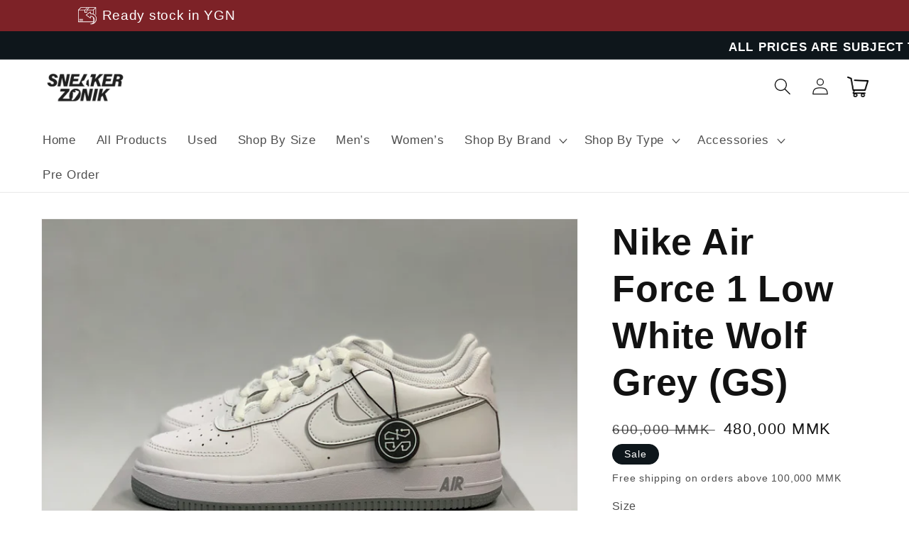

--- FILE ---
content_type: text/html; charset=utf-8
request_url: https://www.sneakerzonik.com/products/nike-air-force-1-low-white-wolf-grey-gs
body_size: 33076
content:
<!doctype html>
<html class="no-js" lang="en">
  <head><!--Content in content_for_header -->
<!--LayoutHub-Embed--><link rel="stylesheet" type="text/css" href="data:text/css;base64," media="all">
<!--LH--><!--/LayoutHub-Embed--><!-- Added by AVADA SEO Suite -->
	





<meta name="twitter:image" content="http://www.sneakerzonik.com/cdn/shop/products/image_9e4ad6ae-4cb5-4317-95d0-d681dafbbbfb.jpg?v=1676969777">
    






	<!-- /Added by AVADA SEO Suite -->
    <meta name="facebook-domain-verification" content="l4n1a4sb7tnuc8kplkv5vm2hed4kfo" />
    <meta name="google-site-verification" content="zLagOd7ux7d3XEpQu_U6GJaHoBAgLJK70Z99UujcVU8"/>
    <meta charset="utf-8">
    <meta http-equiv="X-UA-Compatible" content="IE=edge">
    <meta name="viewport" content="width=device-width,initial-scale=1">
    <meta name="theme-color" content="">
    <link rel="canonical" href="https://www.sneakerzonik.com/products/nike-air-force-1-low-white-wolf-grey-gs">
    <link rel="preconnect" href="https://cdn.shopify.com" crossorigin><link rel="icon" type="image/png" href="//www.sneakerzonik.com/cdn/shop/files/772BBCD7-FD67-427C-B998-8EEFAF0CEFF7.jpg?crop=center&height=32&v=1661148058&width=32"><title>
      Nike Air Force 1 Low White Wolf Grey (GS)
 &ndash; sneakerzonik</title>

    
      <meta name="description" content="DX5805-100">
    

    

<meta property="og:site_name" content="sneakerzonik">
<meta property="og:url" content="https://www.sneakerzonik.com/products/nike-air-force-1-low-white-wolf-grey-gs">
<meta property="og:title" content="Nike Air Force 1 Low White Wolf Grey (GS)">
<meta property="og:type" content="product">
<meta property="og:description" content="DX5805-100"><meta property="og:image" content="http://www.sneakerzonik.com/cdn/shop/products/image_9e4ad6ae-4cb5-4317-95d0-d681dafbbbfb.jpg?v=1676969777">
  <meta property="og:image:secure_url" content="https://www.sneakerzonik.com/cdn/shop/products/image_9e4ad6ae-4cb5-4317-95d0-d681dafbbbfb.jpg?v=1676969777">
  <meta property="og:image:width" content="3024">
  <meta property="og:image:height" content="3024"><meta property="og:price:amount" content="480,000">
  <meta property="og:price:currency" content="MMK"><meta name="twitter:card" content="summary_large_image">
<meta name="twitter:title" content="Nike Air Force 1 Low White Wolf Grey (GS)">
<meta name="twitter:description" content="DX5805-100">


    <script src="//www.sneakerzonik.com/cdn/shop/t/7/assets/global.js?v=24850326154503943211661000601" defer="defer"></script>
    <script>window.performance && window.performance.mark && window.performance.mark('shopify.content_for_header.start');</script><meta name="google-site-verification" content="zLagOd7ux7d3XEpQu_U6GJaHoBAgLJk70Z99UujcVU8">
<meta id="shopify-digital-wallet" name="shopify-digital-wallet" content="/56103764047/digital_wallets/dialog">
<link rel="alternate" type="application/json+oembed" href="https://www.sneakerzonik.com/products/nike-air-force-1-low-white-wolf-grey-gs.oembed">
<script async="async" src="/checkouts/internal/preloads.js?locale=en-MM"></script>
<script id="shopify-features" type="application/json">{"accessToken":"5a6818b1af3091c44256bcbfef654399","betas":["rich-media-storefront-analytics"],"domain":"www.sneakerzonik.com","predictiveSearch":true,"shopId":56103764047,"locale":"en"}</script>
<script>var Shopify = Shopify || {};
Shopify.shop = "snekerzonik.myshopify.com";
Shopify.locale = "en";
Shopify.currency = {"active":"MMK","rate":"1.0"};
Shopify.country = "MM";
Shopify.theme = {"name":"Main Dawn","id":122870890575,"schema_name":"Dawn","schema_version":"6.0.2","theme_store_id":887,"role":"main"};
Shopify.theme.handle = "null";
Shopify.theme.style = {"id":null,"handle":null};
Shopify.cdnHost = "www.sneakerzonik.com/cdn";
Shopify.routes = Shopify.routes || {};
Shopify.routes.root = "/";</script>
<script type="module">!function(o){(o.Shopify=o.Shopify||{}).modules=!0}(window);</script>
<script>!function(o){function n(){var o=[];function n(){o.push(Array.prototype.slice.apply(arguments))}return n.q=o,n}var t=o.Shopify=o.Shopify||{};t.loadFeatures=n(),t.autoloadFeatures=n()}(window);</script>
<script id="shop-js-analytics" type="application/json">{"pageType":"product"}</script>
<script defer="defer" async type="module" src="//www.sneakerzonik.com/cdn/shopifycloud/shop-js/modules/v2/client.init-shop-cart-sync_C5BV16lS.en.esm.js"></script>
<script defer="defer" async type="module" src="//www.sneakerzonik.com/cdn/shopifycloud/shop-js/modules/v2/chunk.common_CygWptCX.esm.js"></script>
<script type="module">
  await import("//www.sneakerzonik.com/cdn/shopifycloud/shop-js/modules/v2/client.init-shop-cart-sync_C5BV16lS.en.esm.js");
await import("//www.sneakerzonik.com/cdn/shopifycloud/shop-js/modules/v2/chunk.common_CygWptCX.esm.js");

  window.Shopify.SignInWithShop?.initShopCartSync?.({"fedCMEnabled":true,"windoidEnabled":true});

</script>
<script>(function() {
  var isLoaded = false;
  function asyncLoad() {
    if (isLoaded) return;
    isLoaded = true;
    var urls = ["https:\/\/cdn.nfcube.com\/0f01ad3a064548ec810ad7d233e9c02f.js?shop=snekerzonik.myshopify.com","https:\/\/cdn.jsdelivr.net\/gh\/apphq\/slidecart-dist@master\/slidecarthq-forward.js?4\u0026shop=snekerzonik.myshopify.com","https:\/\/seo.apps.avada.io\/scripttag\/avada-seo-installed.js?shop=snekerzonik.myshopify.com","\/\/www.powr.io\/powr.js?powr-token=snekerzonik.myshopify.com\u0026external-type=shopify\u0026shop=snekerzonik.myshopify.com","https:\/\/snts-app.herokuapp.com\/get_script\/58384cbadd5011ed80474e1fb4d75c1d.js?shop=snekerzonik.myshopify.com"];
    for (var i = 0; i < urls.length; i++) {
      var s = document.createElement('script');
      s.type = 'text/javascript';
      s.async = true;
      s.src = urls[i];
      var x = document.getElementsByTagName('script')[0];
      x.parentNode.insertBefore(s, x);
    }
  };
  if(window.attachEvent) {
    window.attachEvent('onload', asyncLoad);
  } else {
    window.addEventListener('load', asyncLoad, false);
  }
})();</script>
<script id="__st">var __st={"a":56103764047,"offset":-18000,"reqid":"31768d18-f128-4bfa-b6ea-9c9f7db34143-1768726605","pageurl":"www.sneakerzonik.com\/products\/nike-air-force-1-low-white-wolf-grey-gs","u":"b89d50db8712","p":"product","rtyp":"product","rid":6961852481615};</script>
<script>window.ShopifyPaypalV4VisibilityTracking = true;</script>
<script id="form-persister">!function(){'use strict';const t='contact',e='new_comment',n=[[t,t],['blogs',e],['comments',e],[t,'customer']],o='password',r='form_key',c=['recaptcha-v3-token','g-recaptcha-response','h-captcha-response',o],s=()=>{try{return window.sessionStorage}catch{return}},i='__shopify_v',u=t=>t.elements[r],a=function(){const t=[...n].map((([t,e])=>`form[action*='/${t}']:not([data-nocaptcha='true']) input[name='form_type'][value='${e}']`)).join(',');var e;return e=t,()=>e?[...document.querySelectorAll(e)].map((t=>t.form)):[]}();function m(t){const e=u(t);a().includes(t)&&(!e||!e.value)&&function(t){try{if(!s())return;!function(t){const e=s();if(!e)return;const n=u(t);if(!n)return;const o=n.value;o&&e.removeItem(o)}(t);const e=Array.from(Array(32),(()=>Math.random().toString(36)[2])).join('');!function(t,e){u(t)||t.append(Object.assign(document.createElement('input'),{type:'hidden',name:r})),t.elements[r].value=e}(t,e),function(t,e){const n=s();if(!n)return;const r=[...t.querySelectorAll(`input[type='${o}']`)].map((({name:t})=>t)),u=[...c,...r],a={};for(const[o,c]of new FormData(t).entries())u.includes(o)||(a[o]=c);n.setItem(e,JSON.stringify({[i]:1,action:t.action,data:a}))}(t,e)}catch(e){console.error('failed to persist form',e)}}(t)}const f=t=>{if('true'===t.dataset.persistBound)return;const e=function(t,e){const n=function(t){return'function'==typeof t.submit?t.submit:HTMLFormElement.prototype.submit}(t).bind(t);return function(){let t;return()=>{t||(t=!0,(()=>{try{e(),n()}catch(t){(t=>{console.error('form submit failed',t)})(t)}})(),setTimeout((()=>t=!1),250))}}()}(t,(()=>{m(t)}));!function(t,e){if('function'==typeof t.submit&&'function'==typeof e)try{t.submit=e}catch{}}(t,e),t.addEventListener('submit',(t=>{t.preventDefault(),e()})),t.dataset.persistBound='true'};!function(){function t(t){const e=(t=>{const e=t.target;return e instanceof HTMLFormElement?e:e&&e.form})(t);e&&m(e)}document.addEventListener('submit',t),document.addEventListener('DOMContentLoaded',(()=>{const e=a();for(const t of e)f(t);var n;n=document.body,new window.MutationObserver((t=>{for(const e of t)if('childList'===e.type&&e.addedNodes.length)for(const t of e.addedNodes)1===t.nodeType&&'FORM'===t.tagName&&a().includes(t)&&f(t)})).observe(n,{childList:!0,subtree:!0,attributes:!1}),document.removeEventListener('submit',t)}))}()}();</script>
<script integrity="sha256-4kQ18oKyAcykRKYeNunJcIwy7WH5gtpwJnB7kiuLZ1E=" data-source-attribution="shopify.loadfeatures" defer="defer" src="//www.sneakerzonik.com/cdn/shopifycloud/storefront/assets/storefront/load_feature-a0a9edcb.js" crossorigin="anonymous"></script>
<script data-source-attribution="shopify.dynamic_checkout.dynamic.init">var Shopify=Shopify||{};Shopify.PaymentButton=Shopify.PaymentButton||{isStorefrontPortableWallets:!0,init:function(){window.Shopify.PaymentButton.init=function(){};var t=document.createElement("script");t.src="https://www.sneakerzonik.com/cdn/shopifycloud/portable-wallets/latest/portable-wallets.en.js",t.type="module",document.head.appendChild(t)}};
</script>
<script data-source-attribution="shopify.dynamic_checkout.buyer_consent">
  function portableWalletsHideBuyerConsent(e){var t=document.getElementById("shopify-buyer-consent"),n=document.getElementById("shopify-subscription-policy-button");t&&n&&(t.classList.add("hidden"),t.setAttribute("aria-hidden","true"),n.removeEventListener("click",e))}function portableWalletsShowBuyerConsent(e){var t=document.getElementById("shopify-buyer-consent"),n=document.getElementById("shopify-subscription-policy-button");t&&n&&(t.classList.remove("hidden"),t.removeAttribute("aria-hidden"),n.addEventListener("click",e))}window.Shopify?.PaymentButton&&(window.Shopify.PaymentButton.hideBuyerConsent=portableWalletsHideBuyerConsent,window.Shopify.PaymentButton.showBuyerConsent=portableWalletsShowBuyerConsent);
</script>
<script>
  function portableWalletsCleanup(e){e&&e.src&&console.error("Failed to load portable wallets script "+e.src);var t=document.querySelectorAll("shopify-accelerated-checkout .shopify-payment-button__skeleton, shopify-accelerated-checkout-cart .wallet-cart-button__skeleton"),e=document.getElementById("shopify-buyer-consent");for(let e=0;e<t.length;e++)t[e].remove();e&&e.remove()}function portableWalletsNotLoadedAsModule(e){e instanceof ErrorEvent&&"string"==typeof e.message&&e.message.includes("import.meta")&&"string"==typeof e.filename&&e.filename.includes("portable-wallets")&&(window.removeEventListener("error",portableWalletsNotLoadedAsModule),window.Shopify.PaymentButton.failedToLoad=e,"loading"===document.readyState?document.addEventListener("DOMContentLoaded",window.Shopify.PaymentButton.init):window.Shopify.PaymentButton.init())}window.addEventListener("error",portableWalletsNotLoadedAsModule);
</script>

<script type="module" src="https://www.sneakerzonik.com/cdn/shopifycloud/portable-wallets/latest/portable-wallets.en.js" onError="portableWalletsCleanup(this)" crossorigin="anonymous"></script>
<script nomodule>
  document.addEventListener("DOMContentLoaded", portableWalletsCleanup);
</script>

<link id="shopify-accelerated-checkout-styles" rel="stylesheet" media="screen" href="https://www.sneakerzonik.com/cdn/shopifycloud/portable-wallets/latest/accelerated-checkout-backwards-compat.css" crossorigin="anonymous">
<style id="shopify-accelerated-checkout-cart">
        #shopify-buyer-consent {
  margin-top: 1em;
  display: inline-block;
  width: 100%;
}

#shopify-buyer-consent.hidden {
  display: none;
}

#shopify-subscription-policy-button {
  background: none;
  border: none;
  padding: 0;
  text-decoration: underline;
  font-size: inherit;
  cursor: pointer;
}

#shopify-subscription-policy-button::before {
  box-shadow: none;
}

      </style>
<script id="sections-script" data-sections="product-recommendations,header,footer" defer="defer" src="//www.sneakerzonik.com/cdn/shop/t/7/compiled_assets/scripts.js?v=713"></script>
<script>window.performance && window.performance.mark && window.performance.mark('shopify.content_for_header.end');</script>


    <style data-shopify>
      
      
      
      
      

      :root {
        --font-body-family: Helvetica, Arial, sans-serif;
        --font-body-style: normal;
        --font-body-weight: 400;
        --font-body-weight-bold: 700;

        --font-heading-family: Helvetica, Arial, sans-serif;
        --font-heading-style: normal;
        --font-heading-weight: 700;

        --font-body-scale: 1.2;
        --font-heading-scale: 1.0833333333333333;

        --color-base-text: 18, 18, 18;
        --color-shadow: 18, 18, 18;
        --color-base-background-1: 255, 255, 255;
        --color-base-background-2: 18, 18, 18;
        --color-base-solid-button-labels: 255, 255, 255;
        --color-base-outline-button-labels: 18, 18, 18;
        --color-base-accent-1: 125, 34, 39;
        --color-base-accent-2: 14, 22, 27;
        --payment-terms-background-color: #ffffff;

        --gradient-base-background-1: #ffffff;
        --gradient-base-background-2: #121212;
        --gradient-base-accent-1: #7d2227;
        --gradient-base-accent-2: #0e161b;

        --media-padding: px;
        --media-border-opacity: 0.05;
        --media-border-width: 1px;
        --media-radius: 0px;
        --media-shadow-opacity: 0.0;
        --media-shadow-horizontal-offset: 0px;
        --media-shadow-vertical-offset: -38px;
        --media-shadow-blur-radius: 5px;
        --media-shadow-visible: 0;

        --page-width: 160rem;
        --page-width-margin: 0rem;

        --card-image-padding: 0.0rem;
        --card-corner-radius: 0.0rem;
        --card-text-alignment: left;
        --card-border-width: 0.0rem;
        --card-border-opacity: 0.1;
        --card-shadow-opacity: 0.0;
        --card-shadow-visible: 0;
        --card-shadow-horizontal-offset: 0.0rem;
        --card-shadow-vertical-offset: 0.4rem;
        --card-shadow-blur-radius: 0.5rem;

        --badge-corner-radius: 4.0rem;

        --popup-border-width: 1px;
        --popup-border-opacity: 0.1;
        --popup-corner-radius: 0px;
        --popup-shadow-opacity: 0.0;
        --popup-shadow-horizontal-offset: 0px;
        --popup-shadow-vertical-offset: 4px;
        --popup-shadow-blur-radius: 5px;

        --drawer-border-width: 1px;
        --drawer-border-opacity: 0.1;
        --drawer-shadow-opacity: 0.0;
        --drawer-shadow-horizontal-offset: 0px;
        --drawer-shadow-vertical-offset: 4px;
        --drawer-shadow-blur-radius: 5px;

        --spacing-sections-desktop: 8px;
        --spacing-sections-mobile: 8px;

        --grid-desktop-vertical-spacing: 8px;
        --grid-desktop-horizontal-spacing: 4px;
        --grid-mobile-vertical-spacing: 4px;
        --grid-mobile-horizontal-spacing: 2px;

        --text-boxes-border-opacity: 0.1;
        --text-boxes-border-width: 0px;
        --text-boxes-radius: 0px;
        --text-boxes-shadow-opacity: 0.0;
        --text-boxes-shadow-visible: 0;
        --text-boxes-shadow-horizontal-offset: 0px;
        --text-boxes-shadow-vertical-offset: 4px;
        --text-boxes-shadow-blur-radius: 5px;

        --buttons-radius: 24px;
        --buttons-radius-outset: 24px;
        --buttons-border-width: 0px;
        --buttons-border-opacity: 0.7;
        --buttons-shadow-opacity: 0.0;
        --buttons-shadow-visible: 0;
        --buttons-shadow-horizontal-offset: 0px;
        --buttons-shadow-vertical-offset: 0px;
        --buttons-shadow-blur-radius: 5px;
        --buttons-border-offset: 0.3px;

        --inputs-radius: 0px;
        --inputs-border-width: 0px;
        --inputs-border-opacity: 0.55;
        --inputs-shadow-opacity: 0.0;
        --inputs-shadow-horizontal-offset: 0px;
        --inputs-margin-offset: 0px;
        --inputs-shadow-vertical-offset: 4px;
        --inputs-shadow-blur-radius: 5px;
        --inputs-radius-outset: 0px;

        --variant-pills-radius: 40px;
        --variant-pills-border-width: 2px;
        --variant-pills-border-opacity: 0.5;
        --variant-pills-shadow-opacity: 0.0;
        --variant-pills-shadow-horizontal-offset: 0px;
        --variant-pills-shadow-vertical-offset: 4px;
        --variant-pills-shadow-blur-radius: 0px;
      }

      *,
      *::before,
      *::after {
        box-sizing: inherit;
      }

      html {
        box-sizing: border-box;
        font-size: calc(var(--font-body-scale) * 62.5%);
        height: 100%;
      }

      body {
        display: grid;
        grid-template-rows: auto auto 1fr auto;
        grid-template-columns: 100%;
        min-height: 100%;
        margin: 0;
        font-size: 1.5rem;
        letter-spacing: 0.06rem;
        line-height: calc(1 + 0.8 / var(--font-body-scale));
        font-family: var(--font-body-family);
        font-style: var(--font-body-style);
        font-weight: var(--font-body-weight);
      }

      @media screen and (min-width: 750px) {
        body {
          font-size: 1.6rem;
        }
      }
    </style>

    <link href="//www.sneakerzonik.com/cdn/shop/t/7/assets/base.css?v=19666067365360246481661000601" rel="stylesheet" type="text/css" media="all" />
<link rel="stylesheet" href="//www.sneakerzonik.com/cdn/shop/t/7/assets/component-predictive-search.css?v=165644661289088488651661000601" media="print" onload="this.media='all'"><script>document.documentElement.className = document.documentElement.className.replace('no-js', 'js');
    if (Shopify.designMode) {
      document.documentElement.classList.add('shopify-design-mode');
    }
    </script>

    <style>
    /**
-----------------------------
Add below scss in theme.liquid file to make announcement bar
marquee left to right

-----------------------------
*/

.announcement-bar__message {
    padding-left: 0px;
    padding-right: 0px;
    white-space: nowrap;
     -moz-transform: translateX(100%);
    -webkit-transform: translateX(100%);
    transform: translateX(100%);
    -moz-animation: scroll-left 2s linear infinite;
    -webkit-animation: scroll-left 2s linear infinite;
    animation: scroll-left 27s linear infinite;
  }
  .announcement-bar {
      overflow: hidden;
      height: 40px;
  }
  
  @-moz-keyframes scroll-left {
    0% {
      -moz-transform: translateX(100%);
    }
    100% {
      -moz-transform: translateX(-100%);
    }
  }

  @-webkit-keyframes scroll-left {
    0% {
      -webkit-transform: translateX(100%);
    }
    100% {
      -webkit-transform: translateX(-100%);
    }
  }

  @keyframes scroll-left {
    0% {
      -moz-transform: translateX(100%);
      -webkit-transform: translateX(100%);
      transform: translateX(100%);
    }
    100% {
      -moz-transform: translateX(-100%);
      -webkit-transform: translateX(-100%);
      transform: translateX(-100%);
    }
  }
  @media only screen and (max-width: 800px) {
    .announcement-bar__message {
      font-size: 13px;
        animation: scroll-left 20s linear infinite;
    }
    .home-page-video video {
      width: 100%;
    }
    #shopify-section-slideshow img, .index-slideshow-section img  {
        height: unset !important;
/*         opacity: 0.8 !important; */
    }
    #shopify-section-slideshow, #shopify-section-slideshow .slick-list, .index-slideshow-section, .index-slideshow-section .slick-list {
        height: 400px;
    }
    
    @-moz-keyframes scroll-left {
    0% {
      -moz-transform: translateX(100%);
    }
    100% {
      -moz-transform: translateX(-150%);
    }
  }

  @-webkit-keyframes scroll-left {
    0% {
      -webkit-transform: translateX(100%);
    }
    100% {
      -webkit-transform: translateX(-150%);
    }
  }

  @keyframes scroll-left {
    0% {
      -moz-transform: translateX(100%);
      -webkit-transform: translateX(100%);
      transform: translateX(100%);
    }
    100% {
      -moz-transform: translateX(-150%);
      -webkit-transform: translateX(-150%);
      transform: translateX(-150%);
    }
  }
  }
  @media only screen and (max-width: 600px) {
    #shopify-section-slideshow, #shopify-section-slideshow .slick-list, .index-slideshow-section, .index-slideshow-section .slick-list {
      height: 260px;
    }
    
  }
  @media only screen and (max-width: 500px) {
    #shopify-section-slideshow, #shopify-section-slideshow .slick-list, .index-slideshow-section, .index-slideshow-section .slick-list {
      height: 240px;
    }
    
  }
    </style>

  
  <link href="https://monorail-edge.shopifysvc.com" rel="dns-prefetch">
<script>(function(){if ("sendBeacon" in navigator && "performance" in window) {try {var session_token_from_headers = performance.getEntriesByType('navigation')[0].serverTiming.find(x => x.name == '_s').description;} catch {var session_token_from_headers = undefined;}var session_cookie_matches = document.cookie.match(/_shopify_s=([^;]*)/);var session_token_from_cookie = session_cookie_matches && session_cookie_matches.length === 2 ? session_cookie_matches[1] : "";var session_token = session_token_from_headers || session_token_from_cookie || "";function handle_abandonment_event(e) {var entries = performance.getEntries().filter(function(entry) {return /monorail-edge.shopifysvc.com/.test(entry.name);});if (!window.abandonment_tracked && entries.length === 0) {window.abandonment_tracked = true;var currentMs = Date.now();var navigation_start = performance.timing.navigationStart;var payload = {shop_id: 56103764047,url: window.location.href,navigation_start,duration: currentMs - navigation_start,session_token,page_type: "product"};window.navigator.sendBeacon("https://monorail-edge.shopifysvc.com/v1/produce", JSON.stringify({schema_id: "online_store_buyer_site_abandonment/1.1",payload: payload,metadata: {event_created_at_ms: currentMs,event_sent_at_ms: currentMs}}));}}window.addEventListener('pagehide', handle_abandonment_event);}}());</script>
<script id="web-pixels-manager-setup">(function e(e,d,r,n,o){if(void 0===o&&(o={}),!Boolean(null===(a=null===(i=window.Shopify)||void 0===i?void 0:i.analytics)||void 0===a?void 0:a.replayQueue)){var i,a;window.Shopify=window.Shopify||{};var t=window.Shopify;t.analytics=t.analytics||{};var s=t.analytics;s.replayQueue=[],s.publish=function(e,d,r){return s.replayQueue.push([e,d,r]),!0};try{self.performance.mark("wpm:start")}catch(e){}var l=function(){var e={modern:/Edge?\/(1{2}[4-9]|1[2-9]\d|[2-9]\d{2}|\d{4,})\.\d+(\.\d+|)|Firefox\/(1{2}[4-9]|1[2-9]\d|[2-9]\d{2}|\d{4,})\.\d+(\.\d+|)|Chrom(ium|e)\/(9{2}|\d{3,})\.\d+(\.\d+|)|(Maci|X1{2}).+ Version\/(15\.\d+|(1[6-9]|[2-9]\d|\d{3,})\.\d+)([,.]\d+|)( \(\w+\)|)( Mobile\/\w+|) Safari\/|Chrome.+OPR\/(9{2}|\d{3,})\.\d+\.\d+|(CPU[ +]OS|iPhone[ +]OS|CPU[ +]iPhone|CPU IPhone OS|CPU iPad OS)[ +]+(15[._]\d+|(1[6-9]|[2-9]\d|\d{3,})[._]\d+)([._]\d+|)|Android:?[ /-](13[3-9]|1[4-9]\d|[2-9]\d{2}|\d{4,})(\.\d+|)(\.\d+|)|Android.+Firefox\/(13[5-9]|1[4-9]\d|[2-9]\d{2}|\d{4,})\.\d+(\.\d+|)|Android.+Chrom(ium|e)\/(13[3-9]|1[4-9]\d|[2-9]\d{2}|\d{4,})\.\d+(\.\d+|)|SamsungBrowser\/([2-9]\d|\d{3,})\.\d+/,legacy:/Edge?\/(1[6-9]|[2-9]\d|\d{3,})\.\d+(\.\d+|)|Firefox\/(5[4-9]|[6-9]\d|\d{3,})\.\d+(\.\d+|)|Chrom(ium|e)\/(5[1-9]|[6-9]\d|\d{3,})\.\d+(\.\d+|)([\d.]+$|.*Safari\/(?![\d.]+ Edge\/[\d.]+$))|(Maci|X1{2}).+ Version\/(10\.\d+|(1[1-9]|[2-9]\d|\d{3,})\.\d+)([,.]\d+|)( \(\w+\)|)( Mobile\/\w+|) Safari\/|Chrome.+OPR\/(3[89]|[4-9]\d|\d{3,})\.\d+\.\d+|(CPU[ +]OS|iPhone[ +]OS|CPU[ +]iPhone|CPU IPhone OS|CPU iPad OS)[ +]+(10[._]\d+|(1[1-9]|[2-9]\d|\d{3,})[._]\d+)([._]\d+|)|Android:?[ /-](13[3-9]|1[4-9]\d|[2-9]\d{2}|\d{4,})(\.\d+|)(\.\d+|)|Mobile Safari.+OPR\/([89]\d|\d{3,})\.\d+\.\d+|Android.+Firefox\/(13[5-9]|1[4-9]\d|[2-9]\d{2}|\d{4,})\.\d+(\.\d+|)|Android.+Chrom(ium|e)\/(13[3-9]|1[4-9]\d|[2-9]\d{2}|\d{4,})\.\d+(\.\d+|)|Android.+(UC? ?Browser|UCWEB|U3)[ /]?(15\.([5-9]|\d{2,})|(1[6-9]|[2-9]\d|\d{3,})\.\d+)\.\d+|SamsungBrowser\/(5\.\d+|([6-9]|\d{2,})\.\d+)|Android.+MQ{2}Browser\/(14(\.(9|\d{2,})|)|(1[5-9]|[2-9]\d|\d{3,})(\.\d+|))(\.\d+|)|K[Aa][Ii]OS\/(3\.\d+|([4-9]|\d{2,})\.\d+)(\.\d+|)/},d=e.modern,r=e.legacy,n=navigator.userAgent;return n.match(d)?"modern":n.match(r)?"legacy":"unknown"}(),u="modern"===l?"modern":"legacy",c=(null!=n?n:{modern:"",legacy:""})[u],f=function(e){return[e.baseUrl,"/wpm","/b",e.hashVersion,"modern"===e.buildTarget?"m":"l",".js"].join("")}({baseUrl:d,hashVersion:r,buildTarget:u}),m=function(e){var d=e.version,r=e.bundleTarget,n=e.surface,o=e.pageUrl,i=e.monorailEndpoint;return{emit:function(e){var a=e.status,t=e.errorMsg,s=(new Date).getTime(),l=JSON.stringify({metadata:{event_sent_at_ms:s},events:[{schema_id:"web_pixels_manager_load/3.1",payload:{version:d,bundle_target:r,page_url:o,status:a,surface:n,error_msg:t},metadata:{event_created_at_ms:s}}]});if(!i)return console&&console.warn&&console.warn("[Web Pixels Manager] No Monorail endpoint provided, skipping logging."),!1;try{return self.navigator.sendBeacon.bind(self.navigator)(i,l)}catch(e){}var u=new XMLHttpRequest;try{return u.open("POST",i,!0),u.setRequestHeader("Content-Type","text/plain"),u.send(l),!0}catch(e){return console&&console.warn&&console.warn("[Web Pixels Manager] Got an unhandled error while logging to Monorail."),!1}}}}({version:r,bundleTarget:l,surface:e.surface,pageUrl:self.location.href,monorailEndpoint:e.monorailEndpoint});try{o.browserTarget=l,function(e){var d=e.src,r=e.async,n=void 0===r||r,o=e.onload,i=e.onerror,a=e.sri,t=e.scriptDataAttributes,s=void 0===t?{}:t,l=document.createElement("script"),u=document.querySelector("head"),c=document.querySelector("body");if(l.async=n,l.src=d,a&&(l.integrity=a,l.crossOrigin="anonymous"),s)for(var f in s)if(Object.prototype.hasOwnProperty.call(s,f))try{l.dataset[f]=s[f]}catch(e){}if(o&&l.addEventListener("load",o),i&&l.addEventListener("error",i),u)u.appendChild(l);else{if(!c)throw new Error("Did not find a head or body element to append the script");c.appendChild(l)}}({src:f,async:!0,onload:function(){if(!function(){var e,d;return Boolean(null===(d=null===(e=window.Shopify)||void 0===e?void 0:e.analytics)||void 0===d?void 0:d.initialized)}()){var d=window.webPixelsManager.init(e)||void 0;if(d){var r=window.Shopify.analytics;r.replayQueue.forEach((function(e){var r=e[0],n=e[1],o=e[2];d.publishCustomEvent(r,n,o)})),r.replayQueue=[],r.publish=d.publishCustomEvent,r.visitor=d.visitor,r.initialized=!0}}},onerror:function(){return m.emit({status:"failed",errorMsg:"".concat(f," has failed to load")})},sri:function(e){var d=/^sha384-[A-Za-z0-9+/=]+$/;return"string"==typeof e&&d.test(e)}(c)?c:"",scriptDataAttributes:o}),m.emit({status:"loading"})}catch(e){m.emit({status:"failed",errorMsg:(null==e?void 0:e.message)||"Unknown error"})}}})({shopId: 56103764047,storefrontBaseUrl: "https://www.sneakerzonik.com",extensionsBaseUrl: "https://extensions.shopifycdn.com/cdn/shopifycloud/web-pixels-manager",monorailEndpoint: "https://monorail-edge.shopifysvc.com/unstable/produce_batch",surface: "storefront-renderer",enabledBetaFlags: ["2dca8a86"],webPixelsConfigList: [{"id":"404291663","configuration":"{\"config\":\"{\\\"pixel_id\\\":\\\"GT-KTBCT3J\\\",\\\"gtag_events\\\":[{\\\"type\\\":\\\"purchase\\\",\\\"action_label\\\":\\\"MC-LXJ0MM39E1\\\"},{\\\"type\\\":\\\"page_view\\\",\\\"action_label\\\":\\\"MC-LXJ0MM39E1\\\"},{\\\"type\\\":\\\"view_item\\\",\\\"action_label\\\":\\\"MC-LXJ0MM39E1\\\"}],\\\"enable_monitoring_mode\\\":false}\"}","eventPayloadVersion":"v1","runtimeContext":"OPEN","scriptVersion":"b2a88bafab3e21179ed38636efcd8a93","type":"APP","apiClientId":1780363,"privacyPurposes":[],"dataSharingAdjustments":{"protectedCustomerApprovalScopes":["read_customer_address","read_customer_email","read_customer_name","read_customer_personal_data","read_customer_phone"]}},{"id":"91095119","eventPayloadVersion":"v1","runtimeContext":"LAX","scriptVersion":"1","type":"CUSTOM","privacyPurposes":["ANALYTICS"],"name":"Google Analytics tag (migrated)"},{"id":"shopify-app-pixel","configuration":"{}","eventPayloadVersion":"v1","runtimeContext":"STRICT","scriptVersion":"0450","apiClientId":"shopify-pixel","type":"APP","privacyPurposes":["ANALYTICS","MARKETING"]},{"id":"shopify-custom-pixel","eventPayloadVersion":"v1","runtimeContext":"LAX","scriptVersion":"0450","apiClientId":"shopify-pixel","type":"CUSTOM","privacyPurposes":["ANALYTICS","MARKETING"]}],isMerchantRequest: false,initData: {"shop":{"name":"sneakerzonik","paymentSettings":{"currencyCode":"MMK"},"myshopifyDomain":"snekerzonik.myshopify.com","countryCode":"MM","storefrontUrl":"https:\/\/www.sneakerzonik.com"},"customer":null,"cart":null,"checkout":null,"productVariants":[{"price":{"amount":480000.0,"currencyCode":"MMK"},"product":{"title":"Nike Air Force 1 Low White Wolf Grey (GS)","vendor":"sneakerzonik","id":"6961852481615","untranslatedTitle":"Nike Air Force 1 Low White Wolf Grey (GS)","url":"\/products\/nike-air-force-1-low-white-wolf-grey-gs","type":""},"id":"40566224126031","image":{"src":"\/\/www.sneakerzonik.com\/cdn\/shop\/products\/image_9e4ad6ae-4cb5-4317-95d0-d681dafbbbfb.jpg?v=1676969777"},"sku":"","title":"5.5Y \/ UK5 \/ EU38 \/ 24cm","untranslatedTitle":"5.5Y \/ UK5 \/ EU38 \/ 24cm"},{"price":{"amount":480000.0,"currencyCode":"MMK"},"product":{"title":"Nike Air Force 1 Low White Wolf Grey (GS)","vendor":"sneakerzonik","id":"6961852481615","untranslatedTitle":"Nike Air Force 1 Low White Wolf Grey (GS)","url":"\/products\/nike-air-force-1-low-white-wolf-grey-gs","type":""},"id":"40566433316943","image":{"src":"\/\/www.sneakerzonik.com\/cdn\/shop\/products\/image_9e4ad6ae-4cb5-4317-95d0-d681dafbbbfb.jpg?v=1676969777"},"sku":"","title":"6.5Y \/ UK6 \/ EU39 \/ 24.5cm","untranslatedTitle":"6.5Y \/ UK6 \/ EU39 \/ 24.5cm"}],"purchasingCompany":null},},"https://www.sneakerzonik.com/cdn","fcfee988w5aeb613cpc8e4bc33m6693e112",{"modern":"","legacy":""},{"shopId":"56103764047","storefrontBaseUrl":"https:\/\/www.sneakerzonik.com","extensionBaseUrl":"https:\/\/extensions.shopifycdn.com\/cdn\/shopifycloud\/web-pixels-manager","surface":"storefront-renderer","enabledBetaFlags":"[\"2dca8a86\"]","isMerchantRequest":"false","hashVersion":"fcfee988w5aeb613cpc8e4bc33m6693e112","publish":"custom","events":"[[\"page_viewed\",{}],[\"product_viewed\",{\"productVariant\":{\"price\":{\"amount\":480000.0,\"currencyCode\":\"MMK\"},\"product\":{\"title\":\"Nike Air Force 1 Low White Wolf Grey (GS)\",\"vendor\":\"sneakerzonik\",\"id\":\"6961852481615\",\"untranslatedTitle\":\"Nike Air Force 1 Low White Wolf Grey (GS)\",\"url\":\"\/products\/nike-air-force-1-low-white-wolf-grey-gs\",\"type\":\"\"},\"id\":\"40566224126031\",\"image\":{\"src\":\"\/\/www.sneakerzonik.com\/cdn\/shop\/products\/image_9e4ad6ae-4cb5-4317-95d0-d681dafbbbfb.jpg?v=1676969777\"},\"sku\":\"\",\"title\":\"5.5Y \/ UK5 \/ EU38 \/ 24cm\",\"untranslatedTitle\":\"5.5Y \/ UK5 \/ EU38 \/ 24cm\"}}]]"});</script><script>
  window.ShopifyAnalytics = window.ShopifyAnalytics || {};
  window.ShopifyAnalytics.meta = window.ShopifyAnalytics.meta || {};
  window.ShopifyAnalytics.meta.currency = 'MMK';
  var meta = {"product":{"id":6961852481615,"gid":"gid:\/\/shopify\/Product\/6961852481615","vendor":"sneakerzonik","type":"","handle":"nike-air-force-1-low-white-wolf-grey-gs","variants":[{"id":40566224126031,"price":48000000,"name":"Nike Air Force 1 Low White Wolf Grey (GS) - 5.5Y \/ UK5 \/ EU38 \/ 24cm","public_title":"5.5Y \/ UK5 \/ EU38 \/ 24cm","sku":""},{"id":40566433316943,"price":48000000,"name":"Nike Air Force 1 Low White Wolf Grey (GS) - 6.5Y \/ UK6 \/ EU39 \/ 24.5cm","public_title":"6.5Y \/ UK6 \/ EU39 \/ 24.5cm","sku":""}],"remote":false},"page":{"pageType":"product","resourceType":"product","resourceId":6961852481615,"requestId":"31768d18-f128-4bfa-b6ea-9c9f7db34143-1768726605"}};
  for (var attr in meta) {
    window.ShopifyAnalytics.meta[attr] = meta[attr];
  }
</script>
<script class="analytics">
  (function () {
    var customDocumentWrite = function(content) {
      var jquery = null;

      if (window.jQuery) {
        jquery = window.jQuery;
      } else if (window.Checkout && window.Checkout.$) {
        jquery = window.Checkout.$;
      }

      if (jquery) {
        jquery('body').append(content);
      }
    };

    var hasLoggedConversion = function(token) {
      if (token) {
        return document.cookie.indexOf('loggedConversion=' + token) !== -1;
      }
      return false;
    }

    var setCookieIfConversion = function(token) {
      if (token) {
        var twoMonthsFromNow = new Date(Date.now());
        twoMonthsFromNow.setMonth(twoMonthsFromNow.getMonth() + 2);

        document.cookie = 'loggedConversion=' + token + '; expires=' + twoMonthsFromNow;
      }
    }

    var trekkie = window.ShopifyAnalytics.lib = window.trekkie = window.trekkie || [];
    if (trekkie.integrations) {
      return;
    }
    trekkie.methods = [
      'identify',
      'page',
      'ready',
      'track',
      'trackForm',
      'trackLink'
    ];
    trekkie.factory = function(method) {
      return function() {
        var args = Array.prototype.slice.call(arguments);
        args.unshift(method);
        trekkie.push(args);
        return trekkie;
      };
    };
    for (var i = 0; i < trekkie.methods.length; i++) {
      var key = trekkie.methods[i];
      trekkie[key] = trekkie.factory(key);
    }
    trekkie.load = function(config) {
      trekkie.config = config || {};
      trekkie.config.initialDocumentCookie = document.cookie;
      var first = document.getElementsByTagName('script')[0];
      var script = document.createElement('script');
      script.type = 'text/javascript';
      script.onerror = function(e) {
        var scriptFallback = document.createElement('script');
        scriptFallback.type = 'text/javascript';
        scriptFallback.onerror = function(error) {
                var Monorail = {
      produce: function produce(monorailDomain, schemaId, payload) {
        var currentMs = new Date().getTime();
        var event = {
          schema_id: schemaId,
          payload: payload,
          metadata: {
            event_created_at_ms: currentMs,
            event_sent_at_ms: currentMs
          }
        };
        return Monorail.sendRequest("https://" + monorailDomain + "/v1/produce", JSON.stringify(event));
      },
      sendRequest: function sendRequest(endpointUrl, payload) {
        // Try the sendBeacon API
        if (window && window.navigator && typeof window.navigator.sendBeacon === 'function' && typeof window.Blob === 'function' && !Monorail.isIos12()) {
          var blobData = new window.Blob([payload], {
            type: 'text/plain'
          });

          if (window.navigator.sendBeacon(endpointUrl, blobData)) {
            return true;
          } // sendBeacon was not successful

        } // XHR beacon

        var xhr = new XMLHttpRequest();

        try {
          xhr.open('POST', endpointUrl);
          xhr.setRequestHeader('Content-Type', 'text/plain');
          xhr.send(payload);
        } catch (e) {
          console.log(e);
        }

        return false;
      },
      isIos12: function isIos12() {
        return window.navigator.userAgent.lastIndexOf('iPhone; CPU iPhone OS 12_') !== -1 || window.navigator.userAgent.lastIndexOf('iPad; CPU OS 12_') !== -1;
      }
    };
    Monorail.produce('monorail-edge.shopifysvc.com',
      'trekkie_storefront_load_errors/1.1',
      {shop_id: 56103764047,
      theme_id: 122870890575,
      app_name: "storefront",
      context_url: window.location.href,
      source_url: "//www.sneakerzonik.com/cdn/s/trekkie.storefront.cd680fe47e6c39ca5d5df5f0a32d569bc48c0f27.min.js"});

        };
        scriptFallback.async = true;
        scriptFallback.src = '//www.sneakerzonik.com/cdn/s/trekkie.storefront.cd680fe47e6c39ca5d5df5f0a32d569bc48c0f27.min.js';
        first.parentNode.insertBefore(scriptFallback, first);
      };
      script.async = true;
      script.src = '//www.sneakerzonik.com/cdn/s/trekkie.storefront.cd680fe47e6c39ca5d5df5f0a32d569bc48c0f27.min.js';
      first.parentNode.insertBefore(script, first);
    };
    trekkie.load(
      {"Trekkie":{"appName":"storefront","development":false,"defaultAttributes":{"shopId":56103764047,"isMerchantRequest":null,"themeId":122870890575,"themeCityHash":"5267603260726561914","contentLanguage":"en","currency":"MMK","eventMetadataId":"44dddf33-3df7-49d5-9f50-42a175b2fd34"},"isServerSideCookieWritingEnabled":true,"monorailRegion":"shop_domain","enabledBetaFlags":["65f19447"]},"Session Attribution":{},"S2S":{"facebookCapiEnabled":false,"source":"trekkie-storefront-renderer","apiClientId":580111}}
    );

    var loaded = false;
    trekkie.ready(function() {
      if (loaded) return;
      loaded = true;

      window.ShopifyAnalytics.lib = window.trekkie;

      var originalDocumentWrite = document.write;
      document.write = customDocumentWrite;
      try { window.ShopifyAnalytics.merchantGoogleAnalytics.call(this); } catch(error) {};
      document.write = originalDocumentWrite;

      window.ShopifyAnalytics.lib.page(null,{"pageType":"product","resourceType":"product","resourceId":6961852481615,"requestId":"31768d18-f128-4bfa-b6ea-9c9f7db34143-1768726605","shopifyEmitted":true});

      var match = window.location.pathname.match(/checkouts\/(.+)\/(thank_you|post_purchase)/)
      var token = match? match[1]: undefined;
      if (!hasLoggedConversion(token)) {
        setCookieIfConversion(token);
        window.ShopifyAnalytics.lib.track("Viewed Product",{"currency":"MMK","variantId":40566224126031,"productId":6961852481615,"productGid":"gid:\/\/shopify\/Product\/6961852481615","name":"Nike Air Force 1 Low White Wolf Grey (GS) - 5.5Y \/ UK5 \/ EU38 \/ 24cm","price":"480000.00","sku":"","brand":"sneakerzonik","variant":"5.5Y \/ UK5 \/ EU38 \/ 24cm","category":"","nonInteraction":true,"remote":false},undefined,undefined,{"shopifyEmitted":true});
      window.ShopifyAnalytics.lib.track("monorail:\/\/trekkie_storefront_viewed_product\/1.1",{"currency":"MMK","variantId":40566224126031,"productId":6961852481615,"productGid":"gid:\/\/shopify\/Product\/6961852481615","name":"Nike Air Force 1 Low White Wolf Grey (GS) - 5.5Y \/ UK5 \/ EU38 \/ 24cm","price":"480000.00","sku":"","brand":"sneakerzonik","variant":"5.5Y \/ UK5 \/ EU38 \/ 24cm","category":"","nonInteraction":true,"remote":false,"referer":"https:\/\/www.sneakerzonik.com\/products\/nike-air-force-1-low-white-wolf-grey-gs"});
      }
    });


        var eventsListenerScript = document.createElement('script');
        eventsListenerScript.async = true;
        eventsListenerScript.src = "//www.sneakerzonik.com/cdn/shopifycloud/storefront/assets/shop_events_listener-3da45d37.js";
        document.getElementsByTagName('head')[0].appendChild(eventsListenerScript);

})();</script>
  <script>
  if (!window.ga || (window.ga && typeof window.ga !== 'function')) {
    window.ga = function ga() {
      (window.ga.q = window.ga.q || []).push(arguments);
      if (window.Shopify && window.Shopify.analytics && typeof window.Shopify.analytics.publish === 'function') {
        window.Shopify.analytics.publish("ga_stub_called", {}, {sendTo: "google_osp_migration"});
      }
      console.error("Shopify's Google Analytics stub called with:", Array.from(arguments), "\nSee https://help.shopify.com/manual/promoting-marketing/pixels/pixel-migration#google for more information.");
    };
    if (window.Shopify && window.Shopify.analytics && typeof window.Shopify.analytics.publish === 'function') {
      window.Shopify.analytics.publish("ga_stub_initialized", {}, {sendTo: "google_osp_migration"});
    }
  }
</script>
<script
  defer
  src="https://www.sneakerzonik.com/cdn/shopifycloud/perf-kit/shopify-perf-kit-3.0.4.min.js"
  data-application="storefront-renderer"
  data-shop-id="56103764047"
  data-render-region="gcp-us-central1"
  data-page-type="product"
  data-theme-instance-id="122870890575"
  data-theme-name="Dawn"
  data-theme-version="6.0.2"
  data-monorail-region="shop_domain"
  data-resource-timing-sampling-rate="10"
  data-shs="true"
  data-shs-beacon="true"
  data-shs-export-with-fetch="true"
  data-shs-logs-sample-rate="1"
  data-shs-beacon-endpoint="https://www.sneakerzonik.com/api/collect"
></script>
</head>

  <body class="gradient">
    <link rel="stylesheet" href="//cdnjs.cloudflare.com/ajax/libs/slick-carousel/1.9.0/slick.min.css" integrity="sha256-UK1EiopXIL+KVhfbFa8xrmAWPeBjMVdvYMYkTAEv/HI=" crossorigin="anonymous" />
<script type="text/javascript" src="//code.jquery.com/jquery-1.11.0.min.js"></script>
<script type="text/javascript" src="//cdnjs.cloudflare.com/ajax/libs/slick-carousel/1.9.0/slick.min.js"></script>

  
  <div class="flash-infos">   
    <div class="flash-info truck">
      <svg version="1.1" id="Capa_1" xmlns="http://www.w3.org/2000/svg" xmlns:xlink="http://www.w3.org/1999/xlink" x="0px" y="0px" viewBox="0 0 491.1 491.1" style="enable-background:new 0 0 491.1 491.1;" xml:space="preserve"> <path transform="translate(0 -540.36)" d="M401.5,863.31c-12,0-23.4,4.7-32,13.2c-8.6,8.6-13.4,19.8-13.4,31.8s4.7,23.2,13.4,31.8 c8.7,8.5,20,13.2,32,13.2c24.6,0,44.6-20.2,44.6-45S426.1,863.31,401.5,863.31z M401.5,933.31c-13.8,0-25.4-11.4-25.4-25 s11.6-25,25.4-25c13.6,0,24.6,11.2,24.6,25S415.1,933.31,401.5,933.31z M413.1,713.41c-1.8-1.7-4.2-2.6-6.7-2.6h-51.3 c-5.5,0-10,4.5-10,10v82c0,5.5,4.5,10,10,10h81.4c5.5,0,10-4.5,10-10v-54.9c0-2.8-1.2-5.5-3.3-7.4L413.1,713.41z M426.5,792.81 h-61.4v-62.1h37.4l24,21.6V792.81z M157.3,863.31c-12,0-23.4,4.7-32,13.2c-8.6,8.6-13.4,19.8-13.4,31.8s4.7,23.2,13.4,31.8 c8.7,8.5,20,13.2,32,13.2c24.6,0,44.6-20.2,44.6-45S181.9,863.31,157.3,863.31z M157.3,933.31c-13.8,0-25.4-11.4-25.4-25 s11.6-25,25.4-25c13.6,0,24.6,11.2,24.6,25S170.9,933.31,157.3,933.31z M90.6,875.61H70.5v-26.6c0-5.5-4.5-10-10-10s-10,4.5-10,10 v36.6c0,5.5,4.5,10,10,10h30.1c5.5,0,10-4.5,10-10S96.1,875.61,90.6,875.61z M141.3,821.11c0-5.5-4.5-10-10-10H10 c-5.5,0-10,4.5-10,10s4.5,10,10,10h121.3C136.8,831.11,141.3,826.71,141.3,821.11z M30.3,785.01l121.3,0.7c5.5,0,10-4.4,10.1-9.9 c0.1-5.6-4.4-10.1-9.9-10.1l-121.3-0.7c-0.1,0-0.1,0-0.1,0c-5.5,0-10,4.4-10,9.9C20.3,780.51,24.8,785.01,30.3,785.01z M50.7,739.61 H172c5.5,0,10-4.5,10-10s-4.5-10-10-10H50.7c-5.5,0-10,4.5-10,10S45.2,739.61,50.7,739.61z M487.4,726.11L487.4,726.11l-71.6-59.3 c-1.8-1.5-4-2.3-6.4-2.3h-84.2v-36c0-5.5-4.5-10-10-10H60.5c-5.5,0-10,4.5-10,10v73.2c0,5.5,4.5,10,10,10s10-4.5,10-10v-63.2h234.8 v237.1h-82c-5.5,0-10,4.5-10,10s4.5,10,10,10h122.1c5.5,0,10-4.5,10-10s-4.5-10-10-10h-20.1v-191.1h80.6l65.2,54l-0.7,136.9H460 c-5.5,0-10,4.5-10,10s4.5,10,10,10h20.3c5.5,0,10-4.4,10-9.9l0.8-151.6C491,730.91,489.7,728.01,487.4,726.11z"/> <g> </g> <g> </g> <g> </g> <g> </g> <g> </g> <g> </g> <g> </g> <g> </g> <g> </g> <g> </g> <g> </g> <g> </g> <g> </g> <g> </g> <g> </g> </svg>
      Free shipping - on orders 100,000 MMK
    </div>
    <div class="flash-info">      
     <svg viewBox="-66 0 511 511.99925" xmlns="http://www.w3.org/2000/svg"><g><path d="m40.5 190c0 82.710938 67.289062 150 150 150s150-67.289062 150-150-67.289062-150-150-150-150 67.289062-150 150zm150-130c71.683594 0 130 58.316406 130 130s-58.316406 130-130 130-130-58.316406-130-130 58.316406-130 130-130zm0 0"/><path d="m97.890625 172.171875 38.761719 38.191406-8.917969 53.675781c-.621094 3.738282.921875 7.503907 3.988281 9.730469 3.0625 2.226563 7.121094 2.527344 10.484375.785157l48.292969-25.078126 48.289062 25.078126c3.335938 1.730468 7.394532 1.460937 10.484376-.785157 3.066406-2.226562 4.609374-5.992187 3.988281-9.730469l-8.917969-53.675781 38.761719-38.191406c2.699219-2.65625 3.664062-6.609375 2.492187-10.214844-1.171875-3.601562-4.277344-6.230469-8.023437-6.796875l-53.792969-8.097656-24.339844-48.675781c-1.691406-3.386719-5.15625-5.527344-8.941406-5.527344-3.789062 0-7.25 2.140625-8.945312 5.527344l-24.339844 48.675781-53.792969 8.097656c-3.746094.5625-6.851563 3.195313-8.023437 6.796875-1.171876 3.605469-.203126 7.558594 2.492187 10.214844zm67.4375-6.105469c3.21875-.484375 6-2.503906 7.457031-5.414062l17.714844-35.433594 17.714844 35.433594c1.457031 2.910156 4.238281 4.929687 7.457031 5.414062l39.152344 5.894532-28.214844 27.792968c-2.316406 2.285156-3.378906 5.554688-2.847656 8.765625l6.492187 39.066407-35.148437-18.25c-1.441407-.75-3.023438-1.125-4.605469-1.125s-3.164062.375-4.609375 1.125l-35.148437 18.25 6.492187-39.066407c.535156-3.210937-.527344-6.480469-2.847656-8.765625l-28.210938-27.792968zm0 0"/><path d="m200.5 10c0 5.523438-4.476562 10-10 10s-10-4.476562-10-10 4.476562-10 10-10 10 4.476562 10 10zm0 0"/><path d="m143.371094 5.894531c-84.121094 21.472657-142.871094 97.179688-142.871094 184.105469 0 53.988281 22.699219 104.859375 62.546875 140.886719l-60.246094 106.175781c-1.9375 3.417969-1.695312 7.652344.617188 10.824219 2.3125 3.175781 6.265625 4.703125 10.113281 3.902343l68.417969-14.207031 24.046875 67.761719c1.304687 3.6875 4.644531 6.269531 8.542968 6.617188 3.898438.347656 7.636719-1.617188 9.570313-5.019532l66.390625-116.71875 66.386719 116.71875c1.789062 3.144532 5.117187 5.054688 8.6875 5.054688.292969 0 .589843-.011719.882812-.035156 3.898438-.347657 7.238281-2.933594 8.546875-6.617188l24.042969-67.761719 68.417969 14.207031c3.84375.796876 7.800781-.730468 10.113281-3.902343 2.316406-3.171875 2.554687-7.40625.617187-10.824219l-60.246093-106.175781c39.847656-36.027344 62.546875-86.898438 62.546875-140.886719 0-86.925781-58.75-162.632812-142.867188-184.105469-5.355468-1.367187-10.796875 1.863281-12.164062 7.214844-1.367188 5.351563 1.863281 10.796875 7.214844 12.164063 75.257812 19.210937 127.820312 86.949218 127.820312 164.726562 0 94.660156-76.878906 170-170 170-93.1875 0-170-75.402344-170-170 0-77.777344 52.558594-145.515625 127.816406-164.726562 5.351563-1.367188 8.582032-6.8125 7.21875-12.164063-1.367187-5.351563-6.808594-8.582031-12.164062-7.214844zm-25.835938 472.160157-19.652344-55.378907c-1.671874-4.710937-6.5625-7.464843-11.457031-6.449219l-55.324219 11.488282 47.679688-84.03125c27.800781 20.210937 60.71875 32.523437 94.949219 35.570312zm177.035156-61.828126c-4.890624-1.015624-9.785156 1.738282-11.457031 6.449219l-19.648437 55.378907-56.199219-98.800782c34.234375-3.046875 67.148437-15.359375 94.953125-35.570312l47.679688 84.03125zm0 0"/></g></svg>
      100% AUTHENTIC
    </div>
    <div class="flash-info">      
      <svg id="Layer_1_1_" enable-background="new 0 0 64 64" viewBox="0 0 64 64" xmlns="http://www.w3.org/2000/svg"><path d="m52 26.713v-12.299l6-6v20.586h2v-23h-.009c0-.129-.016-.259-.067-.383-.154-.374-.52-.617-.924-.617h-48c-.266 0-.52.105-.707.293l-7.999 7.999c-.181.181-.294.431-.294.708v38c0 .553.447 1 1 1h48c.553 0 1-.447 1-1v-11.96c1.258 1.843 2 4.065 2 6.46 0 6.341-5.159 11.5-11.5 11.5-.553 0-1 .447-1 1s.447 1 1 1h2c9.649 0 17.5-7.851 17.5-17.5 0-6.963-4.098-12.972-10-15.787zm-1.414-13.713h-18.172l6-6h18.172zm-21.293.293c-.188.187-.293.441-.293.707v7h-4v-6.586l7.414-7.414h3.172zm-17.879-6.293h18.172l-6 6h-18.172zm-7.414 44v-36h19v7c0 .553.447 1 1 1h6c.553 0 1-.447 1-1v-7h19v10.899c-1.732-.576-3.577-.899-5.5-.899h-1.5v-5c0-.375-.209-.718-.542-.89-.335-.172-.735-.143-1.039.076l-14 10c-.263.188-.419.491-.419.814s.156.626.419.813l14 10c.304.218.704.245 1.039.076.333-.171.542-.514.542-.889v-4.989c2.668.115 5.103 1.143 7 2.779v13.21zm48.048 5.035c2.441-2.444 3.952-5.816 3.952-9.535 0-7.444-6.056-13.5-13.5-13.5h-.5c-.553 0-1 .447-1 1v4.057l-11.279-8.057 11.279-8.057v4.057c0 .553.447 1 1 1h2.5c8.547 0 15.5 6.953 15.5 15.5 0 5.809-3.211 10.881-7.952 13.535z"/><path d="m6 47h12v2h-12z"/><path d="m6 43h12v2h-12z"/></svg>
   	  Ready stock in YGN
    </div>
    <div class="flash-info">      
    </div>
    <div class="flash-info">
    </div>    
  </div>
  
  
  <style>
   .flash-infos {
     padding:6px 10px;
     background:#7D2227;
     color:#FFF;
     display:flex;
     width:100%;
     max-width:100%;
     align-items:center;
     
   }
    .flash-info  {
      padding:0;
      display:flex !important;
      align-items:center;
      justify-content:center;
    }
    .flash-info svg {
      fill:#FFF;
      margin-right:7px;
      width:auto;
      height:28px;
    } 
    .flash-info.truck svg  {
      height:30px;
    }
    .flash-info-pulse {
      animation: flash-pulse 2s infinite;
    }
    @keyframes flash-pulse {
      0% {
        opacity:0;
      }
      
      50% {
        opacity:1;
      }

      100% {
        opacity:1;
      }
    }
  </style>

  <script type="text/javascript">      
    
    $('.flash-infos').slick({
      dots: false,
      infinite: true,
      speed: 300,        
      autoplay: true,
      autoplaySpeed: 3000,
      slidesToShow: 3,
      slidesToScroll: 3,
      arrows: false,
      responsive: [          
        {
          breakpoint:1000,
          settings: {
            slidesToShow: 2,
            slidesToScroll: 2
          }
        },
        {
          breakpoint: 480,
          settings: {
            slidesToShow: 1,
            slidesToScroll: 1
          }
        }          
      ]
    });
 
  </script>
    <a class="skip-to-content-link button visually-hidden" href="#MainContent">
      Skip to content
    </a><div id="shopify-section-announcement-bar" class="shopify-section"><div class="announcement-bar color-accent-2 gradient" role="region" aria-label="Announcement" ><p class="announcement-bar__message h5">
                ALL PRICES ARE SUBJECT TO CHANGE WITHOUT PRIOR NOTICE DUE TO CURRENCY FLUCTUATION.
</p></div>
</div>
    <div id="shopify-section-header" class="shopify-section section-header"><link rel="stylesheet" href="//www.sneakerzonik.com/cdn/shop/t/7/assets/component-list-menu.css?v=151968516119678728991661000601" media="print" onload="this.media='all'">
<link rel="stylesheet" href="//www.sneakerzonik.com/cdn/shop/t/7/assets/component-search.css?v=96455689198851321781661000601" media="print" onload="this.media='all'">
<link rel="stylesheet" href="//www.sneakerzonik.com/cdn/shop/t/7/assets/component-menu-drawer.css?v=182311192829367774911661000601" media="print" onload="this.media='all'">
<link rel="stylesheet" href="//www.sneakerzonik.com/cdn/shop/t/7/assets/component-cart-notification.css?v=119852831333870967341661000601" media="print" onload="this.media='all'">
<link rel="stylesheet" href="//www.sneakerzonik.com/cdn/shop/t/7/assets/component-cart-items.css?v=23917223812499722491661000601" media="print" onload="this.media='all'"><link rel="stylesheet" href="//www.sneakerzonik.com/cdn/shop/t/7/assets/component-price.css?v=112673864592427438181661000601" media="print" onload="this.media='all'">
  <link rel="stylesheet" href="//www.sneakerzonik.com/cdn/shop/t/7/assets/component-loading-overlay.css?v=167310470843593579841661000601" media="print" onload="this.media='all'"><link rel="stylesheet" href="//www.sneakerzonik.com/cdn/shop/t/7/assets/component-mega-menu.css?v=177496590996265276461661000601" media="print" onload="this.media='all'">
  <noscript><link href="//www.sneakerzonik.com/cdn/shop/t/7/assets/component-mega-menu.css?v=177496590996265276461661000601" rel="stylesheet" type="text/css" media="all" /></noscript><noscript><link href="//www.sneakerzonik.com/cdn/shop/t/7/assets/component-list-menu.css?v=151968516119678728991661000601" rel="stylesheet" type="text/css" media="all" /></noscript>
<noscript><link href="//www.sneakerzonik.com/cdn/shop/t/7/assets/component-search.css?v=96455689198851321781661000601" rel="stylesheet" type="text/css" media="all" /></noscript>
<noscript><link href="//www.sneakerzonik.com/cdn/shop/t/7/assets/component-menu-drawer.css?v=182311192829367774911661000601" rel="stylesheet" type="text/css" media="all" /></noscript>
<noscript><link href="//www.sneakerzonik.com/cdn/shop/t/7/assets/component-cart-notification.css?v=119852831333870967341661000601" rel="stylesheet" type="text/css" media="all" /></noscript>
<noscript><link href="//www.sneakerzonik.com/cdn/shop/t/7/assets/component-cart-items.css?v=23917223812499722491661000601" rel="stylesheet" type="text/css" media="all" /></noscript>

<style>
  header-drawer {
    justify-self: start;
    margin-left: -1.2rem;
  }

  .header__heading-logo {
    max-width: 120px;
  }

  @media screen and (min-width: 990px) {
    header-drawer {
      display: none;
    }
  }

  .menu-drawer-container {
    display: flex;
  }

  .list-menu {
    list-style: none;
    padding: 0;
    margin: 0;
  }

  .list-menu--inline {
    display: inline-flex;
    flex-wrap: wrap;
  }

  summary.list-menu__item {
    padding-right: 2.7rem;
  }

  .list-menu__item {
    display: flex;
    align-items: center;
    line-height: calc(1 + 0.3 / var(--font-body-scale));
  }

  .list-menu__item--link {
    text-decoration: none;
    padding-bottom: 1rem;
    padding-top: 1rem;
    line-height: calc(1 + 0.8 / var(--font-body-scale));
  }

  @media screen and (min-width: 750px) {
    .list-menu__item--link {
      padding-bottom: 0.5rem;
      padding-top: 0.5rem;
    }
  }
</style><style data-shopify>.header {
    padding-top: 0px;
    padding-bottom: 0px;
  }

  .section-header {
    margin-bottom: 0px;
  }

  @media screen and (min-width: 750px) {
    .section-header {
      margin-bottom: 0px;
    }
  }

  @media screen and (min-width: 990px) {
    .header {
      padding-top: 0px;
      padding-bottom: 0px;
    }
  }</style><script src="//www.sneakerzonik.com/cdn/shop/t/7/assets/details-disclosure.js?v=153497636716254413831661000601" defer="defer"></script>
<script src="//www.sneakerzonik.com/cdn/shop/t/7/assets/details-modal.js?v=4511761896672669691661000601" defer="defer"></script>
<script src="//www.sneakerzonik.com/cdn/shop/t/7/assets/cart-notification.js?v=31179948596492670111661000601" defer="defer"></script><svg xmlns="http://www.w3.org/2000/svg" class="hidden">
  <symbol id="icon-search" viewbox="0 0 18 19" fill="none">
    <path fill-rule="evenodd" clip-rule="evenodd" d="M11.03 11.68A5.784 5.784 0 112.85 3.5a5.784 5.784 0 018.18 8.18zm.26 1.12a6.78 6.78 0 11.72-.7l5.4 5.4a.5.5 0 11-.71.7l-5.41-5.4z" fill="currentColor"/>
  </symbol>

  <symbol id="icon-close" class="icon icon-close" fill="none" viewBox="0 0 18 17">
    <path d="M.865 15.978a.5.5 0 00.707.707l7.433-7.431 7.579 7.282a.501.501 0 00.846-.37.5.5 0 00-.153-.351L9.712 8.546l7.417-7.416a.5.5 0 10-.707-.708L8.991 7.853 1.413.573a.5.5 0 10-.693.72l7.563 7.268-7.418 7.417z" fill="currentColor">
  </symbol>
</svg>
<sticky-header class="header-wrapper color-background-1 gradient header-wrapper--border-bottom">
  <header class="header header--top-left page-width header--has-menu"><header-drawer data-breakpoint="tablet">
        <details id="Details-menu-drawer-container" class="menu-drawer-container">
          <summary class="header__icon header__icon--menu header__icon--summary link focus-inset" aria-label="Menu">
            <span>
              <svg xmlns="http://www.w3.org/2000/svg" aria-hidden="true" focusable="false" role="presentation" class="icon icon-hamburger" fill="none" viewBox="0 0 18 16">
  <path d="M1 .5a.5.5 0 100 1h15.71a.5.5 0 000-1H1zM.5 8a.5.5 0 01.5-.5h15.71a.5.5 0 010 1H1A.5.5 0 01.5 8zm0 7a.5.5 0 01.5-.5h15.71a.5.5 0 010 1H1a.5.5 0 01-.5-.5z" fill="currentColor">
</svg>

              <svg xmlns="http://www.w3.org/2000/svg" aria-hidden="true" focusable="false" role="presentation" class="icon icon-close" fill="none" viewBox="0 0 18 17">
  <path d="M.865 15.978a.5.5 0 00.707.707l7.433-7.431 7.579 7.282a.501.501 0 00.846-.37.5.5 0 00-.153-.351L9.712 8.546l7.417-7.416a.5.5 0 10-.707-.708L8.991 7.853 1.413.573a.5.5 0 10-.693.72l7.563 7.268-7.418 7.417z" fill="currentColor">
</svg>

            </span>
          </summary>
          <div id="menu-drawer" class="gradient menu-drawer motion-reduce" tabindex="-1">
            <div class="menu-drawer__inner-container">
              <div class="menu-drawer__navigation-container">
                <nav class="menu-drawer__navigation">
                  <ul class="menu-drawer__menu has-submenu list-menu" role="list"><li><a href="/" class="menu-drawer__menu-item list-menu__item link link--text focus-inset">
                            Home
                          </a></li><li><a href="/collections/all-products" class="menu-drawer__menu-item list-menu__item link link--text focus-inset">
                            All Products 
                          </a></li><li><a href="/collections/used" class="menu-drawer__menu-item list-menu__item link link--text focus-inset">
                            Used
                          </a></li><li><a href="https://www.sneakerzonik.com/blogs/in-stock/instock-by-size" class="menu-drawer__menu-item list-menu__item link link--text focus-inset">
                            Shop By Size
                          </a></li><li><a href="/collections/men" class="menu-drawer__menu-item list-menu__item link link--text focus-inset">
                            Men’s
                          </a></li><li><a href="/collections/women" class="menu-drawer__menu-item list-menu__item link link--text focus-inset">
                            Women’s
                          </a></li><li><details id="Details-menu-drawer-menu-item-7">
                            <summary class="menu-drawer__menu-item list-menu__item link link--text focus-inset">
                              Shop By Brand
                              
                              <svg aria-hidden="true" focusable="false" role="presentation" class="icon icon-caret" viewBox="0 0 10 6">
  <path fill-rule="evenodd" clip-rule="evenodd" d="M9.354.646a.5.5 0 00-.708 0L5 4.293 1.354.646a.5.5 0 00-.708.708l4 4a.5.5 0 00.708 0l4-4a.5.5 0 000-.708z" fill="currentColor">
</svg>

                            </summary>
                            <div id="link-Shop By Brand" class="menu-drawer__submenu has-submenu gradient motion-reduce" tabindex="-1">
                              <div class="menu-drawer__inner-submenu">
                                <button class="menu-drawer__close-button link link--text focus-inset" aria-expanded="true">
                                  
                                  Shop By Brand
                                </button>
                                <ul class="menu-drawer__menu list-menu" role="list" tabindex="-1"><li><a href="/collections/jordan-1" class="menu-drawer__menu-item link link--text list-menu__item focus-inset">
                                          Jordan
                                        </a></li><li><a href="/collections/nike" class="menu-drawer__menu-item link link--text list-menu__item focus-inset">
                                          Nike
                                        </a></li><li><a href="/collections/converse" class="menu-drawer__menu-item link link--text list-menu__item focus-inset">
                                          Converse
                                        </a></li><li><a href="/collections/vans" class="menu-drawer__menu-item link link--text list-menu__item focus-inset">
                                          Vans
                                        </a></li><li><a href="/collections/adidas" class="menu-drawer__menu-item link link--text list-menu__item focus-inset">
                                          Adidas
                                        </a></li><li><a href="/collections/yeezy" class="menu-drawer__menu-item link link--text list-menu__item focus-inset">
                                          Yeezy
                                        </a></li><li><a href="/collections/new-balance" class="menu-drawer__menu-item link link--text list-menu__item focus-inset">
                                          New Blance
                                        </a></li><li><a href="/collections/crocs" class="menu-drawer__menu-item link link--text list-menu__item focus-inset">
                                          Crocs
                                        </a></li></ul>
                              </div>
                            </div>
                          </details></li><li><details id="Details-menu-drawer-menu-item-8">
                            <summary class="menu-drawer__menu-item list-menu__item link link--text focus-inset">
                              Shop By Type
                              
                              <svg aria-hidden="true" focusable="false" role="presentation" class="icon icon-caret" viewBox="0 0 10 6">
  <path fill-rule="evenodd" clip-rule="evenodd" d="M9.354.646a.5.5 0 00-.708 0L5 4.293 1.354.646a.5.5 0 00-.708.708l4 4a.5.5 0 00.708 0l4-4a.5.5 0 000-.708z" fill="currentColor">
</svg>

                            </summary>
                            <div id="link-Shop By Type" class="menu-drawer__submenu has-submenu gradient motion-reduce" tabindex="-1">
                              <div class="menu-drawer__inner-submenu">
                                <button class="menu-drawer__close-button link link--text focus-inset" aria-expanded="true">
                                  
                                  Shop By Type
                                </button>
                                <ul class="menu-drawer__menu list-menu" role="list" tabindex="-1"><li><a href="/collections/air-force-1" class="menu-drawer__menu-item link link--text list-menu__item focus-inset">
                                          Nike Air Force 1
                                        </a></li><li><a href="/collections/jordan-1" class="menu-drawer__menu-item link link--text list-menu__item focus-inset">
                                          Jordan
                                        </a></li><li><a href="/collections/dunk" class="menu-drawer__menu-item link link--text list-menu__item focus-inset">
                                          Dunk
                                        </a></li><li><a href="/collections/chuck-taylor" class="menu-drawer__menu-item link link--text list-menu__item focus-inset">
                                          Chuck Taylor
                                        </a></li><li><a href="/collections/oldskool" class="menu-drawer__menu-item link link--text list-menu__item focus-inset">
                                          Vans Oldskool
                                        </a></li></ul>
                              </div>
                            </div>
                          </details></li><li><details id="Details-menu-drawer-menu-item-9">
                            <summary class="menu-drawer__menu-item list-menu__item link link--text focus-inset">
                              Accessories 
                              
                              <svg aria-hidden="true" focusable="false" role="presentation" class="icon icon-caret" viewBox="0 0 10 6">
  <path fill-rule="evenodd" clip-rule="evenodd" d="M9.354.646a.5.5 0 00-.708 0L5 4.293 1.354.646a.5.5 0 00-.708.708l4 4a.5.5 0 00.708 0l4-4a.5.5 0 000-.708z" fill="currentColor">
</svg>

                            </summary>
                            <div id="link-Accessories " class="menu-drawer__submenu has-submenu gradient motion-reduce" tabindex="-1">
                              <div class="menu-drawer__inner-submenu">
                                <button class="menu-drawer__close-button link link--text focus-inset" aria-expanded="true">
                                  
                                  Accessories 
                                </button>
                                <ul class="menu-drawer__menu list-menu" role="list" tabindex="-1"><li><a href="/collections/crep-protect" class="menu-drawer__menu-item link link--text list-menu__item focus-inset">
                                          Crep Protect
                                        </a></li><li><a href="/collections/socks" class="menu-drawer__menu-item link link--text list-menu__item focus-inset">
                                          Socks
                                        </a></li><li><a href="/collections/shoe-lace" class="menu-drawer__menu-item link link--text list-menu__item focus-inset">
                                          Shoe Lace
                                        </a></li></ul>
                              </div>
                            </div>
                          </details></li><li><a href="/pages/pre-order" class="menu-drawer__menu-item list-menu__item link link--text focus-inset">
                            Pre Order
                          </a></li></ul>
                </nav>
                <div class="menu-drawer__utility-links"><a href="/account/login" class="menu-drawer__account link focus-inset h5">
                      <svg xmlns="http://www.w3.org/2000/svg" aria-hidden="true" focusable="false" role="presentation" class="icon icon-account" fill="none" viewBox="0 0 18 19">
  <path fill-rule="evenodd" clip-rule="evenodd" d="M6 4.5a3 3 0 116 0 3 3 0 01-6 0zm3-4a4 4 0 100 8 4 4 0 000-8zm5.58 12.15c1.12.82 1.83 2.24 1.91 4.85H1.51c.08-2.6.79-4.03 1.9-4.85C4.66 11.75 6.5 11.5 9 11.5s4.35.26 5.58 1.15zM9 10.5c-2.5 0-4.65.24-6.17 1.35C1.27 12.98.5 14.93.5 18v.5h17V18c0-3.07-.77-5.02-2.33-6.15-1.52-1.1-3.67-1.35-6.17-1.35z" fill="currentColor">
</svg>

Log in</a><ul class="list list-social list-unstyled" role="list"><li class="list-social__item">
                        <a href="https://www.facebook.com/sneakerzonik/" class="list-social__link link"><svg aria-hidden="true" focusable="false" role="presentation" class="icon icon-facebook" viewBox="0 0 18 18">
  <path fill="currentColor" d="M16.42.61c.27 0 .5.1.69.28.19.2.28.42.28.7v15.44c0 .27-.1.5-.28.69a.94.94 0 01-.7.28h-4.39v-6.7h2.25l.31-2.65h-2.56v-1.7c0-.4.1-.72.28-.93.18-.2.5-.32 1-.32h1.37V3.35c-.6-.06-1.27-.1-2.01-.1-1.01 0-1.83.3-2.45.9-.62.6-.93 1.44-.93 2.53v1.97H7.04v2.65h2.24V18H.98c-.28 0-.5-.1-.7-.28a.94.94 0 01-.28-.7V1.59c0-.27.1-.5.28-.69a.94.94 0 01.7-.28h15.44z">
</svg>
<span class="visually-hidden">Facebook</span>
                        </a>
                      </li><li class="list-social__item">
                        <a href="https://instagram.com/sneakerzonik?igshid=YmMyMTA2M2Y=" class="list-social__link link"><svg aria-hidden="true" focusable="false" role="presentation" class="icon icon-instagram" viewBox="0 0 18 18">
  <path fill="currentColor" d="M8.77 1.58c2.34 0 2.62.01 3.54.05.86.04 1.32.18 1.63.3.41.17.7.35 1.01.66.3.3.5.6.65 1 .12.32.27.78.3 1.64.05.92.06 1.2.06 3.54s-.01 2.62-.05 3.54a4.79 4.79 0 01-.3 1.63c-.17.41-.35.7-.66 1.01-.3.3-.6.5-1.01.66-.31.12-.77.26-1.63.3-.92.04-1.2.05-3.54.05s-2.62 0-3.55-.05a4.79 4.79 0 01-1.62-.3c-.42-.16-.7-.35-1.01-.66-.31-.3-.5-.6-.66-1a4.87 4.87 0 01-.3-1.64c-.04-.92-.05-1.2-.05-3.54s0-2.62.05-3.54c.04-.86.18-1.32.3-1.63.16-.41.35-.7.66-1.01.3-.3.6-.5 1-.65.32-.12.78-.27 1.63-.3.93-.05 1.2-.06 3.55-.06zm0-1.58C6.39 0 6.09.01 5.15.05c-.93.04-1.57.2-2.13.4-.57.23-1.06.54-1.55 1.02C1 1.96.7 2.45.46 3.02c-.22.56-.37 1.2-.4 2.13C0 6.1 0 6.4 0 8.77s.01 2.68.05 3.61c.04.94.2 1.57.4 2.13.23.58.54 1.07 1.02 1.56.49.48.98.78 1.55 1.01.56.22 1.2.37 2.13.4.94.05 1.24.06 3.62.06 2.39 0 2.68-.01 3.62-.05.93-.04 1.57-.2 2.13-.41a4.27 4.27 0 001.55-1.01c.49-.49.79-.98 1.01-1.56.22-.55.37-1.19.41-2.13.04-.93.05-1.23.05-3.61 0-2.39 0-2.68-.05-3.62a6.47 6.47 0 00-.4-2.13 4.27 4.27 0 00-1.02-1.55A4.35 4.35 0 0014.52.46a6.43 6.43 0 00-2.13-.41A69 69 0 008.77 0z"/>
  <path fill="currentColor" d="M8.8 4a4.5 4.5 0 100 9 4.5 4.5 0 000-9zm0 7.43a2.92 2.92 0 110-5.85 2.92 2.92 0 010 5.85zM13.43 5a1.05 1.05 0 100-2.1 1.05 1.05 0 000 2.1z">
</svg>
<span class="visually-hidden">Instagram</span>
                        </a>
                      </li></ul>
                </div>
              </div>
            </div>
          </div>
        </details>
      </header-drawer><a href="/" class="header__heading-link link link--text focus-inset"><img src="//www.sneakerzonik.com/cdn/shop/files/5799E278-D967-4BEA-A878-193B8CE2EA6B.jpg?v=1708590511" alt="sneakerzonik" srcset="//www.sneakerzonik.com/cdn/shop/files/5799E278-D967-4BEA-A878-193B8CE2EA6B.jpg?v=1708590511&amp;width=50 50w, //www.sneakerzonik.com/cdn/shop/files/5799E278-D967-4BEA-A878-193B8CE2EA6B.jpg?v=1708590511&amp;width=100 100w, //www.sneakerzonik.com/cdn/shop/files/5799E278-D967-4BEA-A878-193B8CE2EA6B.jpg?v=1708590511&amp;width=150 150w, //www.sneakerzonik.com/cdn/shop/files/5799E278-D967-4BEA-A878-193B8CE2EA6B.jpg?v=1708590511&amp;width=200 200w, //www.sneakerzonik.com/cdn/shop/files/5799E278-D967-4BEA-A878-193B8CE2EA6B.jpg?v=1708590511&amp;width=250 250w, //www.sneakerzonik.com/cdn/shop/files/5799E278-D967-4BEA-A878-193B8CE2EA6B.jpg?v=1708590511&amp;width=300 300w" width="120" height="58.810198300283275" class="header__heading-logo">
</a><nav class="header__inline-menu">
          <ul class="list-menu list-menu--inline" role="list"><li><a href="/" class="header__menu-item header__menu-item list-menu__item link link--text focus-inset">
                    <span>Home</span>
                  </a></li><li><a href="/collections/all-products" class="header__menu-item header__menu-item list-menu__item link link--text focus-inset">
                    <span>All Products </span>
                  </a></li><li><a href="/collections/used" class="header__menu-item header__menu-item list-menu__item link link--text focus-inset">
                    <span>Used</span>
                  </a></li><li><a href="https://www.sneakerzonik.com/blogs/in-stock/instock-by-size" class="header__menu-item header__menu-item list-menu__item link link--text focus-inset">
                    <span>Shop By Size</span>
                  </a></li><li><a href="/collections/men" class="header__menu-item header__menu-item list-menu__item link link--text focus-inset">
                    <span>Men’s</span>
                  </a></li><li><a href="/collections/women" class="header__menu-item header__menu-item list-menu__item link link--text focus-inset">
                    <span>Women’s</span>
                  </a></li><li><header-menu>
                    <details id="Details-HeaderMenu-7" class="mega-menu">
                      <summary class="header__menu-item list-menu__item link focus-inset">
                        <span>Shop By Brand</span>
                        <svg aria-hidden="true" focusable="false" role="presentation" class="icon icon-caret" viewBox="0 0 10 6">
  <path fill-rule="evenodd" clip-rule="evenodd" d="M9.354.646a.5.5 0 00-.708 0L5 4.293 1.354.646a.5.5 0 00-.708.708l4 4a.5.5 0 00.708 0l4-4a.5.5 0 000-.708z" fill="currentColor">
</svg>

                      </summary>
                      <div id="MegaMenu-Content-7" class="mega-menu__content gradient motion-reduce global-settings-popup" tabindex="-1">
                        <ul class="mega-menu__list page-width mega-menu__list--condensed" role="list"><li>
                              <a href="/collections/jordan-1" class="mega-menu__link mega-menu__link--level-2 link">
                                Jordan
                              </a></li><li>
                              <a href="/collections/nike" class="mega-menu__link mega-menu__link--level-2 link">
                                Nike
                              </a></li><li>
                              <a href="/collections/converse" class="mega-menu__link mega-menu__link--level-2 link">
                                Converse
                              </a></li><li>
                              <a href="/collections/vans" class="mega-menu__link mega-menu__link--level-2 link">
                                Vans
                              </a></li><li>
                              <a href="/collections/adidas" class="mega-menu__link mega-menu__link--level-2 link">
                                Adidas
                              </a></li><li>
                              <a href="/collections/yeezy" class="mega-menu__link mega-menu__link--level-2 link">
                                Yeezy
                              </a></li><li>
                              <a href="/collections/new-balance" class="mega-menu__link mega-menu__link--level-2 link">
                                New Blance
                              </a></li><li>
                              <a href="/collections/crocs" class="mega-menu__link mega-menu__link--level-2 link">
                                Crocs
                              </a></li></ul>
                      </div>
                    </details>
                  </header-menu></li><li><header-menu>
                    <details id="Details-HeaderMenu-8" class="mega-menu">
                      <summary class="header__menu-item list-menu__item link focus-inset">
                        <span>Shop By Type</span>
                        <svg aria-hidden="true" focusable="false" role="presentation" class="icon icon-caret" viewBox="0 0 10 6">
  <path fill-rule="evenodd" clip-rule="evenodd" d="M9.354.646a.5.5 0 00-.708 0L5 4.293 1.354.646a.5.5 0 00-.708.708l4 4a.5.5 0 00.708 0l4-4a.5.5 0 000-.708z" fill="currentColor">
</svg>

                      </summary>
                      <div id="MegaMenu-Content-8" class="mega-menu__content gradient motion-reduce global-settings-popup" tabindex="-1">
                        <ul class="mega-menu__list page-width mega-menu__list--condensed" role="list"><li>
                              <a href="/collections/air-force-1" class="mega-menu__link mega-menu__link--level-2 link">
                                Nike Air Force 1
                              </a></li><li>
                              <a href="/collections/jordan-1" class="mega-menu__link mega-menu__link--level-2 link">
                                Jordan
                              </a></li><li>
                              <a href="/collections/dunk" class="mega-menu__link mega-menu__link--level-2 link">
                                Dunk
                              </a></li><li>
                              <a href="/collections/chuck-taylor" class="mega-menu__link mega-menu__link--level-2 link">
                                Chuck Taylor
                              </a></li><li>
                              <a href="/collections/oldskool" class="mega-menu__link mega-menu__link--level-2 link">
                                Vans Oldskool
                              </a></li></ul>
                      </div>
                    </details>
                  </header-menu></li><li><header-menu>
                    <details id="Details-HeaderMenu-9" class="mega-menu">
                      <summary class="header__menu-item list-menu__item link focus-inset">
                        <span>Accessories </span>
                        <svg aria-hidden="true" focusable="false" role="presentation" class="icon icon-caret" viewBox="0 0 10 6">
  <path fill-rule="evenodd" clip-rule="evenodd" d="M9.354.646a.5.5 0 00-.708 0L5 4.293 1.354.646a.5.5 0 00-.708.708l4 4a.5.5 0 00.708 0l4-4a.5.5 0 000-.708z" fill="currentColor">
</svg>

                      </summary>
                      <div id="MegaMenu-Content-9" class="mega-menu__content gradient motion-reduce global-settings-popup" tabindex="-1">
                        <ul class="mega-menu__list page-width mega-menu__list--condensed" role="list"><li>
                              <a href="/collections/crep-protect" class="mega-menu__link mega-menu__link--level-2 link">
                                Crep Protect
                              </a></li><li>
                              <a href="/collections/socks" class="mega-menu__link mega-menu__link--level-2 link">
                                Socks
                              </a></li><li>
                              <a href="/collections/shoe-lace" class="mega-menu__link mega-menu__link--level-2 link">
                                Shoe Lace
                              </a></li></ul>
                      </div>
                    </details>
                  </header-menu></li><li><a href="/pages/pre-order" class="header__menu-item header__menu-item list-menu__item link link--text focus-inset">
                    <span>Pre Order</span>
                  </a></li></ul>
        </nav><div class="header__icons">
      <details-modal class="header__search">
        <details>
          <summary class="header__icon header__icon--search header__icon--summary link focus-inset modal__toggle" aria-haspopup="dialog" aria-label="Search">
            <span>
              <svg class="modal__toggle-open icon icon-search" aria-hidden="true" focusable="false" role="presentation">
                <use href="#icon-search">
              </svg>
              <svg class="modal__toggle-close icon icon-close" aria-hidden="true" focusable="false" role="presentation">
                <use href="#icon-close">
              </svg>
            </span>
          </summary>
          <div class="search-modal modal__content gradient" role="dialog" aria-modal="true" aria-label="Search">
            <div class="modal-overlay"></div>
            <div class="search-modal__content search-modal__content-bottom" tabindex="-1"><predictive-search class="search-modal__form" data-loading-text="Loading..."><form action="/search" method="get" role="search" class="search search-modal__form">
                  <div class="field">
                    <input class="search__input field__input"
                      id="Search-In-Modal"
                      type="search"
                      name="q"
                      value=""
                      placeholder="Search"role="combobox"
                        aria-expanded="false"
                        aria-owns="predictive-search-results-list"
                        aria-controls="predictive-search-results-list"
                        aria-haspopup="listbox"
                        aria-autocomplete="list"
                        autocorrect="off"
                        autocomplete="off"
                        autocapitalize="off"
                        spellcheck="false">
                    <label class="field__label" for="Search-In-Modal">Search</label>
                    <input type="hidden" name="options[prefix]" value="last">
                    <button class="search__button field__button" aria-label="Search">
                      <svg class="icon icon-search" aria-hidden="true" focusable="false" role="presentation">
                        <use href="#icon-search">
                      </svg>
                    </button>
                  </div><div class="predictive-search predictive-search--header" tabindex="-1" data-predictive-search>
                      <div class="predictive-search__loading-state">
                        <svg aria-hidden="true" focusable="false" role="presentation" class="spinner" viewBox="0 0 66 66" xmlns="http://www.w3.org/2000/svg">
                          <circle class="path" fill="none" stroke-width="6" cx="33" cy="33" r="30"></circle>
                        </svg>
                      </div>
                    </div>

                    <span class="predictive-search-status visually-hidden" role="status" aria-hidden="true"></span></form></predictive-search><button type="button" class="search-modal__close-button modal__close-button link link--text focus-inset" aria-label="Close">
                <svg class="icon icon-close" aria-hidden="true" focusable="false" role="presentation">
                  <use href="#icon-close">
                </svg>
              </button>
            </div>
          </div>
        </details>
      </details-modal><a href="/account/login" class="header__icon header__icon--account link focus-inset small-hide">
          <svg xmlns="http://www.w3.org/2000/svg" aria-hidden="true" focusable="false" role="presentation" class="icon icon-account" fill="none" viewBox="0 0 18 19">
  <path fill-rule="evenodd" clip-rule="evenodd" d="M6 4.5a3 3 0 116 0 3 3 0 01-6 0zm3-4a4 4 0 100 8 4 4 0 000-8zm5.58 12.15c1.12.82 1.83 2.24 1.91 4.85H1.51c.08-2.6.79-4.03 1.9-4.85C4.66 11.75 6.5 11.5 9 11.5s4.35.26 5.58 1.15zM9 10.5c-2.5 0-4.65.24-6.17 1.35C1.27 12.98.5 14.93.5 18v.5h17V18c0-3.07-.77-5.02-2.33-6.15-1.52-1.1-3.67-1.35-6.17-1.35z" fill="currentColor">
</svg>

          <span class="visually-hidden">Log in</span>
        </a><a href="/cart" class="header__icon header__icon--cart link focus-inset" id="cart-icon-bubble">

<img src="https://cdn.shopify.com/s/files/1/0561/0376/4047/files/kindpng_7147174.png?v=1660465192" width="30" /><span class="visually-hidden">Cart</span></a>
    </div>
  </header>
</sticky-header>

<script type="application/ld+json">
  {
    "@context": "http://schema.org",
    "@type": "Organization",
    "name": "sneakerzonik",
    
      "logo": "https:\/\/www.sneakerzonik.com\/cdn\/shop\/files\/5799E278-D967-4BEA-A878-193B8CE2EA6B.jpg?v=1708590511\u0026width=353",
    
    "sameAs": [
      "",
      "https:\/\/www.facebook.com\/sneakerzonik\/",
      "",
      "https:\/\/instagram.com\/sneakerzonik?igshid=YmMyMTA2M2Y=",
      "",
      "",
      "",
      "",
      ""
    ],
    "url": "https:\/\/www.sneakerzonik.com"
  }
</script>
</div>
    <main id="MainContent" class="content-for-layout focus-none" role="main" tabindex="-1">
      <!--LayoutHub-Workspace-Start--><section id="shopify-section-template--14720312934479__main" class="shopify-section section"><section id="MainProduct-template--14720312934479__main" class="page-width section-template--14720312934479__main-padding" data-section="template--14720312934479__main">
  <link href="//www.sneakerzonik.com/cdn/shop/t/7/assets/section-main-product.css?v=46268500185129980601661000601" rel="stylesheet" type="text/css" media="all" />
  <link href="//www.sneakerzonik.com/cdn/shop/t/7/assets/component-accordion.css?v=180964204318874863811661000601" rel="stylesheet" type="text/css" media="all" />
  <link href="//www.sneakerzonik.com/cdn/shop/t/7/assets/component-price.css?v=112673864592427438181661000601" rel="stylesheet" type="text/css" media="all" />
  <link href="//www.sneakerzonik.com/cdn/shop/t/7/assets/component-rte.css?v=69919436638515329781661000601" rel="stylesheet" type="text/css" media="all" />
  <link href="//www.sneakerzonik.com/cdn/shop/t/7/assets/component-slider.css?v=95971316053212773771661000601" rel="stylesheet" type="text/css" media="all" />
  <link href="//www.sneakerzonik.com/cdn/shop/t/7/assets/component-rating.css?v=24573085263941240431661000601" rel="stylesheet" type="text/css" media="all" />
  <link href="//www.sneakerzonik.com/cdn/shop/t/7/assets/component-loading-overlay.css?v=167310470843593579841661000601" rel="stylesheet" type="text/css" media="all" />
  <link href="//www.sneakerzonik.com/cdn/shop/t/7/assets/component-deferred-media.css?v=105211437941697141201661000601" rel="stylesheet" type="text/css" media="all" />
<style data-shopify>.section-template--14720312934479__main-padding {
      padding-top: 27px;
      padding-bottom: 9px;
    }

    @media screen and (min-width: 750px) {
      .section-template--14720312934479__main-padding {
        padding-top: 36px;
        padding-bottom: 12px;
      }
    }</style><script src="//www.sneakerzonik.com/cdn/shop/t/7/assets/product-form.js?v=24702737604959294451661000601" defer="defer"></script><div class="product product--large product--stacked grid grid--1-col grid--2-col-tablet">
    <div class="grid__item product__media-wrapper">
      <media-gallery id="MediaGallery-template--14720312934479__main" role="region" class="product__media-gallery" aria-label="Gallery Viewer" data-desktop-layout="stacked">
        <div id="GalleryStatus-template--14720312934479__main" class="visually-hidden" role="status"></div>
        <slider-component id="GalleryViewer-template--14720312934479__main" class="slider-mobile-gutter">
          <a class="skip-to-content-link button visually-hidden quick-add-hidden" href="#ProductInfo-template--14720312934479__main">
            Skip to product information
          </a>
          <ul id="Slider-Gallery-template--14720312934479__main" class="product__media-list contains-media grid grid--peek list-unstyled slider slider--mobile" role="list"><li id="Slide-template--14720312934479__main-25629943955535" class="product__media-item grid__item slider__slide is-active" data-media-id="template--14720312934479__main-25629943955535">


<noscript><div class="product__media media gradient global-media-settings" style="padding-top: 100.0%;">
      <img
        srcset="//www.sneakerzonik.com/cdn/shop/products/image_9e4ad6ae-4cb5-4317-95d0-d681dafbbbfb.jpg?v=1676969777&width=493 493w,
          //www.sneakerzonik.com/cdn/shop/products/image_9e4ad6ae-4cb5-4317-95d0-d681dafbbbfb.jpg?v=1676969777&width=600 600w,
          //www.sneakerzonik.com/cdn/shop/products/image_9e4ad6ae-4cb5-4317-95d0-d681dafbbbfb.jpg?v=1676969777&width=713 713w,
          //www.sneakerzonik.com/cdn/shop/products/image_9e4ad6ae-4cb5-4317-95d0-d681dafbbbfb.jpg?v=1676969777&width=823 823w,
          //www.sneakerzonik.com/cdn/shop/products/image_9e4ad6ae-4cb5-4317-95d0-d681dafbbbfb.jpg?v=1676969777&width=990 990w,
          //www.sneakerzonik.com/cdn/shop/products/image_9e4ad6ae-4cb5-4317-95d0-d681dafbbbfb.jpg?v=1676969777&width=1100 1100w,
          //www.sneakerzonik.com/cdn/shop/products/image_9e4ad6ae-4cb5-4317-95d0-d681dafbbbfb.jpg?v=1676969777&width=1206 1206w,
          //www.sneakerzonik.com/cdn/shop/products/image_9e4ad6ae-4cb5-4317-95d0-d681dafbbbfb.jpg?v=1676969777&width=1346 1346w,
          //www.sneakerzonik.com/cdn/shop/products/image_9e4ad6ae-4cb5-4317-95d0-d681dafbbbfb.jpg?v=1676969777&width=1426 1426w,
          //www.sneakerzonik.com/cdn/shop/products/image_9e4ad6ae-4cb5-4317-95d0-d681dafbbbfb.jpg?v=1676969777&width=1646 1646w,
          //www.sneakerzonik.com/cdn/shop/products/image_9e4ad6ae-4cb5-4317-95d0-d681dafbbbfb.jpg?v=1676969777&width=1946 1946w,
          //www.sneakerzonik.com/cdn/shop/products/image_9e4ad6ae-4cb5-4317-95d0-d681dafbbbfb.jpg?v=1676969777 3024w"
        src="//www.sneakerzonik.com/cdn/shop/products/image_9e4ad6ae-4cb5-4317-95d0-d681dafbbbfb.jpg?v=1676969777&width=1946"
        sizes="(min-width: 1600px) 975px, (min-width: 990px) calc(65.0vw - 10rem), (min-width: 750px) calc((100vw - 11.5rem) / 2), calc(100vw - 4rem)"
        
        width="973"
        height="973"
        alt=""
      >
    </div></noscript>

<modal-opener class="product__modal-opener product__modal-opener--image no-js-hidden" data-modal="#ProductModal-template--14720312934479__main">
  <span class="product__media-icon motion-reduce quick-add-hidden" aria-hidden="true"><svg aria-hidden="true" focusable="false" role="presentation" class="icon icon-plus" width="19" height="19" viewBox="0 0 19 19" fill="none" xmlns="http://www.w3.org/2000/svg">
  <path fill-rule="evenodd" clip-rule="evenodd" d="M4.66724 7.93978C4.66655 7.66364 4.88984 7.43922 5.16598 7.43853L10.6996 7.42464C10.9758 7.42395 11.2002 7.64724 11.2009 7.92339C11.2016 8.19953 10.9783 8.42395 10.7021 8.42464L5.16849 8.43852C4.89235 8.43922 4.66793 8.21592 4.66724 7.93978Z" fill="currentColor"/>
  <path fill-rule="evenodd" clip-rule="evenodd" d="M7.92576 4.66463C8.2019 4.66394 8.42632 4.88723 8.42702 5.16337L8.4409 10.697C8.44159 10.9732 8.2183 11.1976 7.94215 11.1983C7.66601 11.199 7.44159 10.9757 7.4409 10.6995L7.42702 5.16588C7.42633 4.88974 7.64962 4.66532 7.92576 4.66463Z" fill="currentColor"/>
  <path fill-rule="evenodd" clip-rule="evenodd" d="M12.8324 3.03011C10.1255 0.323296 5.73693 0.323296 3.03011 3.03011C0.323296 5.73693 0.323296 10.1256 3.03011 12.8324C5.73693 15.5392 10.1255 15.5392 12.8324 12.8324C15.5392 10.1256 15.5392 5.73693 12.8324 3.03011ZM2.32301 2.32301C5.42035 -0.774336 10.4421 -0.774336 13.5395 2.32301C16.6101 5.39361 16.6366 10.3556 13.619 13.4588L18.2473 18.0871C18.4426 18.2824 18.4426 18.599 18.2473 18.7943C18.0521 18.9895 17.7355 18.9895 17.5402 18.7943L12.8778 14.1318C9.76383 16.6223 5.20839 16.4249 2.32301 13.5395C-0.774335 10.4421 -0.774335 5.42035 2.32301 2.32301Z" fill="currentColor"/>
</svg>
</span>

  <div class="product__media media media--transparent gradient global-media-settings" style="padding-top: 100.0%;">
    <img
      srcset="//www.sneakerzonik.com/cdn/shop/products/image_9e4ad6ae-4cb5-4317-95d0-d681dafbbbfb.jpg?v=1676969777&width=493 493w,
        //www.sneakerzonik.com/cdn/shop/products/image_9e4ad6ae-4cb5-4317-95d0-d681dafbbbfb.jpg?v=1676969777&width=600 600w,
        //www.sneakerzonik.com/cdn/shop/products/image_9e4ad6ae-4cb5-4317-95d0-d681dafbbbfb.jpg?v=1676969777&width=713 713w,
        //www.sneakerzonik.com/cdn/shop/products/image_9e4ad6ae-4cb5-4317-95d0-d681dafbbbfb.jpg?v=1676969777&width=823 823w,
        //www.sneakerzonik.com/cdn/shop/products/image_9e4ad6ae-4cb5-4317-95d0-d681dafbbbfb.jpg?v=1676969777&width=990 990w,
        //www.sneakerzonik.com/cdn/shop/products/image_9e4ad6ae-4cb5-4317-95d0-d681dafbbbfb.jpg?v=1676969777&width=1100 1100w,
        //www.sneakerzonik.com/cdn/shop/products/image_9e4ad6ae-4cb5-4317-95d0-d681dafbbbfb.jpg?v=1676969777&width=1206 1206w,
        //www.sneakerzonik.com/cdn/shop/products/image_9e4ad6ae-4cb5-4317-95d0-d681dafbbbfb.jpg?v=1676969777&width=1346 1346w,
        //www.sneakerzonik.com/cdn/shop/products/image_9e4ad6ae-4cb5-4317-95d0-d681dafbbbfb.jpg?v=1676969777&width=1426 1426w,
        //www.sneakerzonik.com/cdn/shop/products/image_9e4ad6ae-4cb5-4317-95d0-d681dafbbbfb.jpg?v=1676969777&width=1646 1646w,
        //www.sneakerzonik.com/cdn/shop/products/image_9e4ad6ae-4cb5-4317-95d0-d681dafbbbfb.jpg?v=1676969777&width=1946 1946w,
        //www.sneakerzonik.com/cdn/shop/products/image_9e4ad6ae-4cb5-4317-95d0-d681dafbbbfb.jpg?v=1676969777 3024w"
      src="//www.sneakerzonik.com/cdn/shop/products/image_9e4ad6ae-4cb5-4317-95d0-d681dafbbbfb.jpg?v=1676969777&width=1946"
      sizes="(min-width: 1600px) 975px, (min-width: 990px) calc(65.0vw - 10rem), (min-width: 750px) calc((100vw - 11.5rem) / 2), calc(100vw - 4rem)"
      
      width="973"
      height="973"
      alt=""
    >
  </div>
  <button class="product__media-toggle quick-add-hidden" type="button" aria-haspopup="dialog" data-media-id="25629943955535">
    <span class="visually-hidden">
      Open media 1 in modal
    </span>
  </button>
</modal-opener></li><li id="Slide-template--14720312934479__main-25629943988303" class="product__media-item grid__item slider__slide" data-media-id="template--14720312934479__main-25629943988303">


<noscript><div class="product__media media gradient global-media-settings" style="padding-top: 100.0%;">
      <img
        srcset="//www.sneakerzonik.com/cdn/shop/products/image_67809b24-6a38-4273-bd57-dd9ffc647a17.heic?v=1676969780&width=493 493w,
          //www.sneakerzonik.com/cdn/shop/products/image_67809b24-6a38-4273-bd57-dd9ffc647a17.heic?v=1676969780&width=600 600w,
          //www.sneakerzonik.com/cdn/shop/products/image_67809b24-6a38-4273-bd57-dd9ffc647a17.heic?v=1676969780&width=713 713w,
          //www.sneakerzonik.com/cdn/shop/products/image_67809b24-6a38-4273-bd57-dd9ffc647a17.heic?v=1676969780&width=823 823w,
          //www.sneakerzonik.com/cdn/shop/products/image_67809b24-6a38-4273-bd57-dd9ffc647a17.heic?v=1676969780&width=990 990w,
          //www.sneakerzonik.com/cdn/shop/products/image_67809b24-6a38-4273-bd57-dd9ffc647a17.heic?v=1676969780&width=1100 1100w,
          //www.sneakerzonik.com/cdn/shop/products/image_67809b24-6a38-4273-bd57-dd9ffc647a17.heic?v=1676969780&width=1206 1206w,
          //www.sneakerzonik.com/cdn/shop/products/image_67809b24-6a38-4273-bd57-dd9ffc647a17.heic?v=1676969780&width=1346 1346w,
          //www.sneakerzonik.com/cdn/shop/products/image_67809b24-6a38-4273-bd57-dd9ffc647a17.heic?v=1676969780&width=1426 1426w,
          //www.sneakerzonik.com/cdn/shop/products/image_67809b24-6a38-4273-bd57-dd9ffc647a17.heic?v=1676969780&width=1646 1646w,
          //www.sneakerzonik.com/cdn/shop/products/image_67809b24-6a38-4273-bd57-dd9ffc647a17.heic?v=1676969780&width=1946 1946w,
          //www.sneakerzonik.com/cdn/shop/products/image_67809b24-6a38-4273-bd57-dd9ffc647a17.heic?v=1676969780 3024w"
        src="//www.sneakerzonik.com/cdn/shop/products/image_67809b24-6a38-4273-bd57-dd9ffc647a17.heic?v=1676969780&width=1946"
        sizes="(min-width: 1600px) 975px, (min-width: 990px) calc(65.0vw - 10rem), (min-width: 750px) calc((100vw - 11.5rem) / 2), calc(100vw - 4rem)"
        loading="lazy"
        width="973"
        height="973"
        alt=""
      >
    </div></noscript>

<modal-opener class="product__modal-opener product__modal-opener--image no-js-hidden" data-modal="#ProductModal-template--14720312934479__main">
  <span class="product__media-icon motion-reduce quick-add-hidden" aria-hidden="true"><svg aria-hidden="true" focusable="false" role="presentation" class="icon icon-plus" width="19" height="19" viewBox="0 0 19 19" fill="none" xmlns="http://www.w3.org/2000/svg">
  <path fill-rule="evenodd" clip-rule="evenodd" d="M4.66724 7.93978C4.66655 7.66364 4.88984 7.43922 5.16598 7.43853L10.6996 7.42464C10.9758 7.42395 11.2002 7.64724 11.2009 7.92339C11.2016 8.19953 10.9783 8.42395 10.7021 8.42464L5.16849 8.43852C4.89235 8.43922 4.66793 8.21592 4.66724 7.93978Z" fill="currentColor"/>
  <path fill-rule="evenodd" clip-rule="evenodd" d="M7.92576 4.66463C8.2019 4.66394 8.42632 4.88723 8.42702 5.16337L8.4409 10.697C8.44159 10.9732 8.2183 11.1976 7.94215 11.1983C7.66601 11.199 7.44159 10.9757 7.4409 10.6995L7.42702 5.16588C7.42633 4.88974 7.64962 4.66532 7.92576 4.66463Z" fill="currentColor"/>
  <path fill-rule="evenodd" clip-rule="evenodd" d="M12.8324 3.03011C10.1255 0.323296 5.73693 0.323296 3.03011 3.03011C0.323296 5.73693 0.323296 10.1256 3.03011 12.8324C5.73693 15.5392 10.1255 15.5392 12.8324 12.8324C15.5392 10.1256 15.5392 5.73693 12.8324 3.03011ZM2.32301 2.32301C5.42035 -0.774336 10.4421 -0.774336 13.5395 2.32301C16.6101 5.39361 16.6366 10.3556 13.619 13.4588L18.2473 18.0871C18.4426 18.2824 18.4426 18.599 18.2473 18.7943C18.0521 18.9895 17.7355 18.9895 17.5402 18.7943L12.8778 14.1318C9.76383 16.6223 5.20839 16.4249 2.32301 13.5395C-0.774335 10.4421 -0.774335 5.42035 2.32301 2.32301Z" fill="currentColor"/>
</svg>
</span>

  <div class="product__media media media--transparent gradient global-media-settings" style="padding-top: 100.0%;">
    <img
      srcset="//www.sneakerzonik.com/cdn/shop/products/image_67809b24-6a38-4273-bd57-dd9ffc647a17.heic?v=1676969780&width=493 493w,
        //www.sneakerzonik.com/cdn/shop/products/image_67809b24-6a38-4273-bd57-dd9ffc647a17.heic?v=1676969780&width=600 600w,
        //www.sneakerzonik.com/cdn/shop/products/image_67809b24-6a38-4273-bd57-dd9ffc647a17.heic?v=1676969780&width=713 713w,
        //www.sneakerzonik.com/cdn/shop/products/image_67809b24-6a38-4273-bd57-dd9ffc647a17.heic?v=1676969780&width=823 823w,
        //www.sneakerzonik.com/cdn/shop/products/image_67809b24-6a38-4273-bd57-dd9ffc647a17.heic?v=1676969780&width=990 990w,
        //www.sneakerzonik.com/cdn/shop/products/image_67809b24-6a38-4273-bd57-dd9ffc647a17.heic?v=1676969780&width=1100 1100w,
        //www.sneakerzonik.com/cdn/shop/products/image_67809b24-6a38-4273-bd57-dd9ffc647a17.heic?v=1676969780&width=1206 1206w,
        //www.sneakerzonik.com/cdn/shop/products/image_67809b24-6a38-4273-bd57-dd9ffc647a17.heic?v=1676969780&width=1346 1346w,
        //www.sneakerzonik.com/cdn/shop/products/image_67809b24-6a38-4273-bd57-dd9ffc647a17.heic?v=1676969780&width=1426 1426w,
        //www.sneakerzonik.com/cdn/shop/products/image_67809b24-6a38-4273-bd57-dd9ffc647a17.heic?v=1676969780&width=1646 1646w,
        //www.sneakerzonik.com/cdn/shop/products/image_67809b24-6a38-4273-bd57-dd9ffc647a17.heic?v=1676969780&width=1946 1946w,
        //www.sneakerzonik.com/cdn/shop/products/image_67809b24-6a38-4273-bd57-dd9ffc647a17.heic?v=1676969780 3024w"
      src="//www.sneakerzonik.com/cdn/shop/products/image_67809b24-6a38-4273-bd57-dd9ffc647a17.heic?v=1676969780&width=1946"
      sizes="(min-width: 1600px) 975px, (min-width: 990px) calc(65.0vw - 10rem), (min-width: 750px) calc((100vw - 11.5rem) / 2), calc(100vw - 4rem)"
      loading="lazy"
      width="973"
      height="973"
      alt=""
    >
  </div>
  <button class="product__media-toggle quick-add-hidden" type="button" aria-haspopup="dialog" data-media-id="25629943988303">
    <span class="visually-hidden">
      Open media 2 in modal
    </span>
  </button>
</modal-opener></li><li id="Slide-template--14720312934479__main-25629944021071" class="product__media-item grid__item slider__slide" data-media-id="template--14720312934479__main-25629944021071">


<noscript><div class="product__media media gradient global-media-settings" style="padding-top: 100.0%;">
      <img
        srcset="//www.sneakerzonik.com/cdn/shop/products/image_698d631d-17ed-4e12-af81-8ee8a32d64c8.heic?v=1676969783&width=493 493w,
          //www.sneakerzonik.com/cdn/shop/products/image_698d631d-17ed-4e12-af81-8ee8a32d64c8.heic?v=1676969783&width=600 600w,
          //www.sneakerzonik.com/cdn/shop/products/image_698d631d-17ed-4e12-af81-8ee8a32d64c8.heic?v=1676969783&width=713 713w,
          //www.sneakerzonik.com/cdn/shop/products/image_698d631d-17ed-4e12-af81-8ee8a32d64c8.heic?v=1676969783&width=823 823w,
          //www.sneakerzonik.com/cdn/shop/products/image_698d631d-17ed-4e12-af81-8ee8a32d64c8.heic?v=1676969783&width=990 990w,
          //www.sneakerzonik.com/cdn/shop/products/image_698d631d-17ed-4e12-af81-8ee8a32d64c8.heic?v=1676969783&width=1100 1100w,
          //www.sneakerzonik.com/cdn/shop/products/image_698d631d-17ed-4e12-af81-8ee8a32d64c8.heic?v=1676969783&width=1206 1206w,
          //www.sneakerzonik.com/cdn/shop/products/image_698d631d-17ed-4e12-af81-8ee8a32d64c8.heic?v=1676969783&width=1346 1346w,
          //www.sneakerzonik.com/cdn/shop/products/image_698d631d-17ed-4e12-af81-8ee8a32d64c8.heic?v=1676969783&width=1426 1426w,
          //www.sneakerzonik.com/cdn/shop/products/image_698d631d-17ed-4e12-af81-8ee8a32d64c8.heic?v=1676969783&width=1646 1646w,
          //www.sneakerzonik.com/cdn/shop/products/image_698d631d-17ed-4e12-af81-8ee8a32d64c8.heic?v=1676969783&width=1946 1946w,
          //www.sneakerzonik.com/cdn/shop/products/image_698d631d-17ed-4e12-af81-8ee8a32d64c8.heic?v=1676969783 3024w"
        src="//www.sneakerzonik.com/cdn/shop/products/image_698d631d-17ed-4e12-af81-8ee8a32d64c8.heic?v=1676969783&width=1946"
        sizes="(min-width: 1600px) 975px, (min-width: 990px) calc(65.0vw - 10rem), (min-width: 750px) calc((100vw - 11.5rem) / 2), calc(100vw - 4rem)"
        loading="lazy"
        width="973"
        height="973"
        alt=""
      >
    </div></noscript>

<modal-opener class="product__modal-opener product__modal-opener--image no-js-hidden" data-modal="#ProductModal-template--14720312934479__main">
  <span class="product__media-icon motion-reduce quick-add-hidden" aria-hidden="true"><svg aria-hidden="true" focusable="false" role="presentation" class="icon icon-plus" width="19" height="19" viewBox="0 0 19 19" fill="none" xmlns="http://www.w3.org/2000/svg">
  <path fill-rule="evenodd" clip-rule="evenodd" d="M4.66724 7.93978C4.66655 7.66364 4.88984 7.43922 5.16598 7.43853L10.6996 7.42464C10.9758 7.42395 11.2002 7.64724 11.2009 7.92339C11.2016 8.19953 10.9783 8.42395 10.7021 8.42464L5.16849 8.43852C4.89235 8.43922 4.66793 8.21592 4.66724 7.93978Z" fill="currentColor"/>
  <path fill-rule="evenodd" clip-rule="evenodd" d="M7.92576 4.66463C8.2019 4.66394 8.42632 4.88723 8.42702 5.16337L8.4409 10.697C8.44159 10.9732 8.2183 11.1976 7.94215 11.1983C7.66601 11.199 7.44159 10.9757 7.4409 10.6995L7.42702 5.16588C7.42633 4.88974 7.64962 4.66532 7.92576 4.66463Z" fill="currentColor"/>
  <path fill-rule="evenodd" clip-rule="evenodd" d="M12.8324 3.03011C10.1255 0.323296 5.73693 0.323296 3.03011 3.03011C0.323296 5.73693 0.323296 10.1256 3.03011 12.8324C5.73693 15.5392 10.1255 15.5392 12.8324 12.8324C15.5392 10.1256 15.5392 5.73693 12.8324 3.03011ZM2.32301 2.32301C5.42035 -0.774336 10.4421 -0.774336 13.5395 2.32301C16.6101 5.39361 16.6366 10.3556 13.619 13.4588L18.2473 18.0871C18.4426 18.2824 18.4426 18.599 18.2473 18.7943C18.0521 18.9895 17.7355 18.9895 17.5402 18.7943L12.8778 14.1318C9.76383 16.6223 5.20839 16.4249 2.32301 13.5395C-0.774335 10.4421 -0.774335 5.42035 2.32301 2.32301Z" fill="currentColor"/>
</svg>
</span>

  <div class="product__media media media--transparent gradient global-media-settings" style="padding-top: 100.0%;">
    <img
      srcset="//www.sneakerzonik.com/cdn/shop/products/image_698d631d-17ed-4e12-af81-8ee8a32d64c8.heic?v=1676969783&width=493 493w,
        //www.sneakerzonik.com/cdn/shop/products/image_698d631d-17ed-4e12-af81-8ee8a32d64c8.heic?v=1676969783&width=600 600w,
        //www.sneakerzonik.com/cdn/shop/products/image_698d631d-17ed-4e12-af81-8ee8a32d64c8.heic?v=1676969783&width=713 713w,
        //www.sneakerzonik.com/cdn/shop/products/image_698d631d-17ed-4e12-af81-8ee8a32d64c8.heic?v=1676969783&width=823 823w,
        //www.sneakerzonik.com/cdn/shop/products/image_698d631d-17ed-4e12-af81-8ee8a32d64c8.heic?v=1676969783&width=990 990w,
        //www.sneakerzonik.com/cdn/shop/products/image_698d631d-17ed-4e12-af81-8ee8a32d64c8.heic?v=1676969783&width=1100 1100w,
        //www.sneakerzonik.com/cdn/shop/products/image_698d631d-17ed-4e12-af81-8ee8a32d64c8.heic?v=1676969783&width=1206 1206w,
        //www.sneakerzonik.com/cdn/shop/products/image_698d631d-17ed-4e12-af81-8ee8a32d64c8.heic?v=1676969783&width=1346 1346w,
        //www.sneakerzonik.com/cdn/shop/products/image_698d631d-17ed-4e12-af81-8ee8a32d64c8.heic?v=1676969783&width=1426 1426w,
        //www.sneakerzonik.com/cdn/shop/products/image_698d631d-17ed-4e12-af81-8ee8a32d64c8.heic?v=1676969783&width=1646 1646w,
        //www.sneakerzonik.com/cdn/shop/products/image_698d631d-17ed-4e12-af81-8ee8a32d64c8.heic?v=1676969783&width=1946 1946w,
        //www.sneakerzonik.com/cdn/shop/products/image_698d631d-17ed-4e12-af81-8ee8a32d64c8.heic?v=1676969783 3024w"
      src="//www.sneakerzonik.com/cdn/shop/products/image_698d631d-17ed-4e12-af81-8ee8a32d64c8.heic?v=1676969783&width=1946"
      sizes="(min-width: 1600px) 975px, (min-width: 990px) calc(65.0vw - 10rem), (min-width: 750px) calc((100vw - 11.5rem) / 2), calc(100vw - 4rem)"
      loading="lazy"
      width="973"
      height="973"
      alt=""
    >
  </div>
  <button class="product__media-toggle quick-add-hidden" type="button" aria-haspopup="dialog" data-media-id="25629944021071">
    <span class="visually-hidden">
      Open media 3 in modal
    </span>
  </button>
</modal-opener></li></ul>
          <div class="slider-buttons no-js-hidden quick-add-hidden">
            <button type="button" class="slider-button slider-button--prev" name="previous" aria-label="Slide left"><svg aria-hidden="true" focusable="false" role="presentation" class="icon icon-caret" viewBox="0 0 10 6">
  <path fill-rule="evenodd" clip-rule="evenodd" d="M9.354.646a.5.5 0 00-.708 0L5 4.293 1.354.646a.5.5 0 00-.708.708l4 4a.5.5 0 00.708 0l4-4a.5.5 0 000-.708z" fill="currentColor">
</svg>
</button>
            <div class="slider-counter caption">
              <span class="slider-counter--current">1</span>
              <span aria-hidden="true"> / </span>
              <span class="visually-hidden">of</span>
              <span class="slider-counter--total">4</span>
            </div>
            <button type="button" class="slider-button slider-button--next" name="next" aria-label="Slide right"><svg aria-hidden="true" focusable="false" role="presentation" class="icon icon-caret" viewBox="0 0 10 6">
  <path fill-rule="evenodd" clip-rule="evenodd" d="M9.354.646a.5.5 0 00-.708 0L5 4.293 1.354.646a.5.5 0 00-.708.708l4 4a.5.5 0 00.708 0l4-4a.5.5 0 000-.708z" fill="currentColor">
</svg>
</button>
          </div>
        </slider-component></media-gallery>
    </div>
    <div class="product__info-wrapper grid__item">
      <div id="ProductInfo-template--14720312934479__main" class="product__info-container product__info-container--sticky"><div class="product__title" >
              <h1>Nike Air Force 1 Low White Wolf Grey (GS)</h1>
              <a href="/products/nike-air-force-1-low-white-wolf-grey-gs" class="product__title">
                <h2 class="h1">
                  Nike Air Force 1 Low White Wolf Grey (GS)
                </h2>
              </a>
            </div><p class="product__text caption-with-letter-spacing" ></p><div class="no-js-hidden" id="price-template--14720312934479__main" role="status" >
<div class="price price--large price--on-sale  price--show-badge">
  <div class="price__container"><div class="price__regular">
      <span class="visually-hidden visually-hidden--inline">Regular price</span>
      <span class="price-item price-item--regular">
        480,000 MMK
      </span>
    </div>
    <div class="price__sale">
        <span class="visually-hidden visually-hidden--inline">Regular price</span>
        <span>
          <s class="price-item price-item--regular">
            
              600,000 MMK
            
          </s>
        </span><span class="visually-hidden visually-hidden--inline">Sale price</span>
      <span class="price-item price-item--sale price-item--last">
        480,000 MMK
      </span>
    </div>
    <small class="unit-price caption hidden">
      <span class="visually-hidden">Unit price</span>
      <span class="price-item price-item--last">
        <span></span>
        <span aria-hidden="true">/</span>
        <span class="visually-hidden">&nbsp;per&nbsp;</span>
        <span>
        </span>
      </span>
    </small>
  </div><span class="badge price__badge-sale color-accent-2">
      Sale
    </span>

    <span class="badge price__badge-sold-out color-inverse">
      Sold out
    </span></div>
</div><div class="product__tax caption rte">Free shipping on orders above 100,000 MMK
</div><div ><form method="post" action="/cart/add" id="product-form-installment-template--14720312934479__main" accept-charset="UTF-8" class="installment caption-large" enctype="multipart/form-data"><input type="hidden" name="form_type" value="product" /><input type="hidden" name="utf8" value="✓" /><input type="hidden" name="id" value="40566224126031">
                
<input type="hidden" name="product-id" value="6961852481615" /><input type="hidden" name="section-id" value="template--14720312934479__main" /></form></div><variant-radios class="no-js-hidden" data-section="template--14720312934479__main" data-url="/products/nike-air-force-1-low-white-wolf-grey-gs" ><fieldset class="js product-form__input">
                        <legend class="form__label">Size</legend><input type="radio" id="template--14720312934479__main-1-0"
                                name="Size"
                                value="5.5Y / UK5 / EU38 / 24cm"
                                form="product-form-template--14720312934479__main"
                                checked
                          >
                          <label for="template--14720312934479__main-1-0">
                            5.5Y / UK5 / EU38 / 24cm
                          </label><input type="radio" id="template--14720312934479__main-1-1"
                                name="Size"
                                value="6.5Y / UK6 / EU39 / 24.5cm"
                                form="product-form-template--14720312934479__main"
                                
                          >
                          <label for="template--14720312934479__main-1-1">
                            6.5Y / UK6 / EU39 / 24.5cm
                          </label></fieldset><script type="application/json">
                    [{"id":40566224126031,"title":"5.5Y \/ UK5 \/ EU38 \/ 24cm","option1":"5.5Y \/ UK5 \/ EU38 \/ 24cm","option2":null,"option3":null,"sku":"","requires_shipping":true,"taxable":true,"featured_image":null,"available":true,"name":"Nike Air Force 1 Low White Wolf Grey (GS) - 5.5Y \/ UK5 \/ EU38 \/ 24cm","public_title":"5.5Y \/ UK5 \/ EU38 \/ 24cm","options":["5.5Y \/ UK5 \/ EU38 \/ 24cm"],"price":48000000,"weight":0,"compare_at_price":60000000,"inventory_management":"shopify","barcode":"","requires_selling_plan":false,"selling_plan_allocations":[]},{"id":40566433316943,"title":"6.5Y \/ UK6 \/ EU39 \/ 24.5cm","option1":"6.5Y \/ UK6 \/ EU39 \/ 24.5cm","option2":null,"option3":null,"sku":"","requires_shipping":true,"taxable":true,"featured_image":null,"available":true,"name":"Nike Air Force 1 Low White Wolf Grey (GS) - 6.5Y \/ UK6 \/ EU39 \/ 24.5cm","public_title":"6.5Y \/ UK6 \/ EU39 \/ 24.5cm","options":["6.5Y \/ UK6 \/ EU39 \/ 24.5cm"],"price":48000000,"weight":0,"compare_at_price":60000000,"inventory_management":"shopify","barcode":"","requires_selling_plan":false,"selling_plan_allocations":[]}]
                  </script>
                </variant-radios><noscript class="product-form__noscript-wrapper-template--14720312934479__main">
              <div class="product-form__input">
                <label class="form__label" for="Variants-template--14720312934479__main">Product variants</label>
                <div class="select">
                  <select name="id" id="Variants-template--14720312934479__main" class="select__select" form="product-form-template--14720312934479__main"><option
                        selected="selected"
                        
                        value="40566224126031"
                      >
                        5.5Y / UK5 / EU38 / 24cm

                        - 480,000
                      </option><option
                        
                        
                        value="40566433316943"
                      >
                        6.5Y / UK6 / EU39 / 24.5cm

                        - 480,000
                      </option></select>
                  <svg aria-hidden="true" focusable="false" role="presentation" class="icon icon-caret" viewBox="0 0 10 6">
  <path fill-rule="evenodd" clip-rule="evenodd" d="M9.354.646a.5.5 0 00-.708 0L5 4.293 1.354.646a.5.5 0 00-.708.708l4 4a.5.5 0 00.708 0l4-4a.5.5 0 000-.708z" fill="currentColor">
</svg>

                </div>
              </div>
            </noscript><div >
              <product-form class="product-form">
                <div class="product-form__error-message-wrapper" role="alert" hidden>
                  <svg aria-hidden="true" focusable="false" role="presentation" class="icon icon-error" viewBox="0 0 13 13">
                    <circle cx="6.5" cy="6.50049" r="5.5" stroke="white" stroke-width="2"/>
                    <circle cx="6.5" cy="6.5" r="5.5" fill="#EB001B" stroke="#EB001B" stroke-width="0.7"/>
                    <path d="M5.87413 3.52832L5.97439 7.57216H7.02713L7.12739 3.52832H5.87413ZM6.50076 9.66091C6.88091 9.66091 7.18169 9.37267 7.18169 9.00504C7.18169 8.63742 6.88091 8.34917 6.50076 8.34917C6.12061 8.34917 5.81982 8.63742 5.81982 9.00504C5.81982 9.37267 6.12061 9.66091 6.50076 9.66091Z" fill="white"/>
                    <path d="M5.87413 3.17832H5.51535L5.52424 3.537L5.6245 7.58083L5.63296 7.92216H5.97439H7.02713H7.36856L7.37702 7.58083L7.47728 3.537L7.48617 3.17832H7.12739H5.87413ZM6.50076 10.0109C7.06121 10.0109 7.5317 9.57872 7.5317 9.00504C7.5317 8.43137 7.06121 7.99918 6.50076 7.99918C5.94031 7.99918 5.46982 8.43137 5.46982 9.00504C5.46982 9.57872 5.94031 10.0109 6.50076 10.0109Z" fill="white" stroke="#EB001B" stroke-width="0.7">
                  </svg>
                  <span class="product-form__error-message"></span>
                </div><form method="post" action="/cart/add" id="product-form-template--14720312934479__main" accept-charset="UTF-8" class="form" enctype="multipart/form-data" novalidate="novalidate" data-type="add-to-cart-form"><input type="hidden" name="form_type" value="product" /><input type="hidden" name="utf8" value="✓" /><input type="hidden" name="id" value="40566224126031" disabled>
                  <div class="product-form__buttons">
                    <button
                      type="submit"
                      name="add"
                      class="product-form__submit button button--full-width button--secondary"
                      
                    >
                        <span>Add to cart
</span>
                        <div class="loading-overlay__spinner hidden">
                          <svg aria-hidden="true" focusable="false" role="presentation" class="spinner" viewBox="0 0 66 66" xmlns="http://www.w3.org/2000/svg">
                            <circle class="path" fill="none" stroke-width="6" cx="33" cy="33" r="30"></circle>
                          </svg>
                        </div>
                    </button><div data-shopify="payment-button" class="shopify-payment-button"> <shopify-accelerated-checkout recommended="null" fallback="{&quot;supports_subs&quot;:true,&quot;supports_def_opts&quot;:true,&quot;name&quot;:&quot;buy_it_now&quot;,&quot;wallet_params&quot;:{}}" access-token="5a6818b1af3091c44256bcbfef654399" buyer-country="MM" buyer-locale="en" buyer-currency="MMK" variant-params="[{&quot;id&quot;:40566224126031,&quot;requiresShipping&quot;:true},{&quot;id&quot;:40566433316943,&quot;requiresShipping&quot;:true}]" shop-id="56103764047" enabled-flags="[&quot;ae0f5bf6&quot;]" > <div class="shopify-payment-button__button" role="button" disabled aria-hidden="true" style="background-color: transparent; border: none"> <div class="shopify-payment-button__skeleton">&nbsp;</div> </div> </shopify-accelerated-checkout> <small id="shopify-buyer-consent" class="hidden" aria-hidden="true" data-consent-type="subscription"> This item is a recurring or deferred purchase. By continuing, I agree to the <span id="shopify-subscription-policy-button">cancellation policy</span> and authorize you to charge my payment method at the prices, frequency and dates listed on this page until my order is fulfilled or I cancel, if permitted. </small> </div>
</div><input type="hidden" name="product-id" value="6961852481615" /><input type="hidden" name="section-id" value="template--14720312934479__main" /></form></product-form>

              <link href="//www.sneakerzonik.com/cdn/shop/t/7/assets/component-pickup-availability.css?v=23027427361927693261661000601" rel="stylesheet" type="text/css" media="all" />
<pickup-availability class="product__pickup-availabilities no-js-hidden quick-add-hidden"
                
                data-root-url="/"
                data-variant-id="40566224126031"
                data-has-only-default-variant="false"
              >
                <template>
                  <pickup-availability-preview class="pickup-availability-preview">
                    <svg xmlns="http://www.w3.org/2000/svg" fill="none" aria-hidden="true" focusable="false" role="presentation" class="icon icon-unavailable" fill="none" viewBox="0 0 20 20">
  <path fill="#DE3618" stroke="#fff" d="M13.94 3.94L10 7.878l-3.94-3.94A1.499 1.499 0 103.94 6.06L7.88 10l-3.94 3.94a1.499 1.499 0 102.12 2.12L10 12.12l3.94 3.94a1.497 1.497 0 002.12 0 1.499 1.499 0 000-2.12L12.122 10l3.94-3.94a1.499 1.499 0 10-2.121-2.12z"/>
</svg>

                    <div class="pickup-availability-info">
                      <p class="caption-large">Couldn&#39;t load pickup availability</p>
                      <button class="pickup-availability-button link link--text underlined-link">Refresh</button>
                    </div>
                  </pickup-availability-preview>
                </template>
              </pickup-availability>
            </div>

            <script src="//www.sneakerzonik.com/cdn/shop/t/7/assets/pickup-availability.js?v=95345216988985239631661000601" defer="defer"></script><div class="product__description rte quick-add-hidden">
                <p>DX5805-100</p>
              </div><div class="product__accordion accordion quick-add-hidden" >
              <details id="Details-collapsible-row-0-template--14720312934479__main">
                <summary>
                  <div class="summary__title">
                    <svg class="icon icon-accordion color-foreground-accent-2" aria-hidden="true" focusable="false" role="presentation" xmlns="http://www.w3.org/2000/svg" width="20" height="20" viewBox="0 0 20 20"><path d="M9.69502 0.6786C9.91338 0.601796 10.1516 0.603123 10.3691 0.682353L18.2151 3.54058C18.61 3.68445 18.8728 4.05988 18.8728 4.48018V14.4287C18.8728 14.8074 18.6588 15.1537 18.32 15.3231L10.4731 19.2465C10.196 19.385 9.87022 19.3873 9.59117 19.2526L1.45405 15.3244C1.10843 15.1576 0.888794 14.8076 0.888794 14.4239V4.48434C0.888794 4.05997 1.15665 3.68181 1.55699 3.541L9.69502 0.6786ZM6.07999 3.01017L2.5346 4.25719L10.149 7.63545L13.5692 6.118L6.07999 3.01017ZM6.78606 2.76183L14.1997 5.83828L17.5367 4.35774L10.0268 1.62195L6.78606 2.76183ZM1.88879 14.4239L1.88879 5.06467L9.64898 8.50762V18.1701L1.88879 14.4239ZM17.8728 14.4287L10.649 18.0405V8.50762L17.8728 5.30263V14.4287Z" fill-rule="evenodd"/></svg>
                    <h2 class="h4 accordion__title">
                      How To Order
                    </h2>
                  </div>
                  <svg aria-hidden="true" focusable="false" role="presentation" class="icon icon-caret" viewBox="0 0 10 6">
  <path fill-rule="evenodd" clip-rule="evenodd" d="M9.354.646a.5.5 0 00-.708 0L5 4.293 1.354.646a.5.5 0 00-.708.708l4 4a.5.5 0 00.708 0l4-4a.5.5 0 000-.708z" fill="currentColor">
</svg>

                </summary>
                <div class="accordion__content rte" id="ProductAccordion-collapsible-row-0-template--14720312934479__main">
                  
                  Please drop us a message in <a href="http://m.me/sneakerzonik" target="_blank" title="Sneakerzonik Facebook page messenger" rel="noopener noreferrer"><strong>Facebook page messenger</strong></a> for delivery and payment info. <br><br>Kindly provide us your contact details : <br>Name - <br>Mobile No. -<br>Address -
                </div>
              </details>
            </div><div class="product__accordion accordion quick-add-hidden" >
              <details id="Details-collapsible-row-2-template--14720312934479__main">
                <summary>
                  <div class="summary__title">
                    <svg class="icon icon-accordion color-foreground-accent-2" aria-hidden="true" focusable="false" role="presentation" xmlns="http://www.w3.org/2000/svg" width="20" height="20" viewBox="0 0 20 20"><path d="M1.16154 11.8423L8.09186 18.829C8.28991 19.0287 8.61108 19.0284 8.80882 18.8285L18.839 8.68572C18.9337 8.58998 18.9868 8.46032 18.9868 8.32514V1.53212C18.9868 1.25006 18.76 1.02141 18.4802 1.02141L11.387 1.02147C11.2527 1.02147 11.1238 1.07529 11.0288 1.17108L1.16151 11.1201C0.963704 11.3195 0.963715 11.6428 1.16154 11.8423ZM20 1.53212C20 0.685947 19.3196 -6.58649e-06 18.4802 0L11.387 5.82026e-05C10.9839 6.15389e-05 10.5973 0.161509 10.3123 0.448879L0.445049 10.3979C-0.148378 10.9962 -0.148346 11.9662 0.445123 12.5645L7.37544 19.5513C7.96958 20.1502 8.9331 20.1495 9.52633 19.5496L19.5565 9.40686C19.8405 9.11967 20 8.73068 20 8.32514V1.53212Z" fill-rule="evenodd"/>
      <path d="M15.9028 8.22958C14.7801 9.36148 12.9597 9.36148 11.837 8.22958C10.7142 7.09769 10.7142 5.26253 11.837 4.13064C12.9597 2.99875 14.7801 2.99875 15.9028 4.13064C17.0256 5.26253 17.0256 7.09769 15.9028 8.22958ZM12.5534 7.50734C13.2805 8.24034 14.4593 8.24034 15.1864 7.50734C15.9135 6.77433 15.9135 5.58589 15.1864 4.85289C14.4593 4.11988 13.2805 4.11988 12.5534 4.85289C11.8263 5.58589 11.8263 6.77433 12.5534 7.50734Z"/></svg>
                    <h2 class="h4 accordion__title">
                      Payment Method
                    </h2>
                  </div>
                  <svg aria-hidden="true" focusable="false" role="presentation" class="icon icon-caret" viewBox="0 0 10 6">
  <path fill-rule="evenodd" clip-rule="evenodd" d="M9.354.646a.5.5 0 00-.708 0L5 4.293 1.354.646a.5.5 0 00-.708.708l4 4a.5.5 0 00.708 0l4-4a.5.5 0 000-.708z" fill="currentColor">
</svg>

                </summary>
                <div class="accordion__content rte" id="ProductAccordion-collapsible-row-2-template--14720312934479__main">
                  
                  <p>We accept both <strong>Cash on Delivery &amp; Bank transfer ( AYA / KBZ / CB / YOMA / KPAY )</strong> . </p>
<p>Kindly note that COD is only available for Yangon &amp; Mandalay . No need to pay extra % for your purchase.</p>
                </div>
              </details>
            </div><div class="product__accordion accordion quick-add-hidden" >
              <details id="Details-collapsible-row-1-template--14720312934479__main">
                <summary>
                  <div class="summary__title">
                    <svg class="icon icon-accordion color-foreground-accent-2" aria-hidden="true" focusable="false" role="presentation" xmlns="http://www.w3.org/2000/svg" width="20" height="20" viewBox="0 0 20 20"><path d="M11.571 1.05882C11.571 0.750194 11.8198 0.5 12.1266 0.5H13.4572C17.0692 0.5 20 3.45304 20 7.08924C20 10.7255 17.0692 13.6785 13.4572 13.6785L1.89992 13.7105L1.30855 13.1197L1.89992 12.5484L13.4572 12.5608C16.4541 12.5608 18.8889 10.1096 18.8889 7.08924C18.8889 4.06891 16.4541 1.61765 13.4572 1.61765H12.1266C11.8198 1.61765 11.571 1.36745 11.571 1.05882Z"/>
      <path d="M6.00311 7.00677C6.22317 6.7917 6.57489 6.79679 6.78871 7.01815C7.00252 7.2395 6.99746 7.59329 6.7774 7.80836L6.00311 7.00677ZM1.30855 13.1197L6.73968 18.5463C6.9565 18.7647 6.95627 19.1185 6.73917 19.3366C6.52207 19.5547 6.17031 19.5544 5.9535 19.3361L0.162462 13.5034C0.0572388 13.3974 -0.00128425 13.2533 2.13868e-05 13.1036C0.00132703 12.9538 0.0623521 12.8108 0.169407 12.7067C0.3269 12.5535 1.78474 11.1291 3.20439 9.74186L6.00311 7.00677L6.7774 7.80836L3.97862 10.5435C2.95441 11.5444 1.8705 12.5709 1.30855 13.1197Z"/></svg>
                    <h2 class="h4 accordion__title">
                      Return Policy
                    </h2>
                  </div>
                  <svg aria-hidden="true" focusable="false" role="presentation" class="icon icon-caret" viewBox="0 0 10 6">
  <path fill-rule="evenodd" clip-rule="evenodd" d="M9.354.646a.5.5 0 00-.708 0L5 4.293 1.354.646a.5.5 0 00-.708.708l4 4a.5.5 0 00.708 0l4-4a.5.5 0 000-.708z" fill="currentColor">
</svg>

                </summary>
                <div class="accordion__content rte" id="ProductAccordion-collapsible-row-1-template--14720312934479__main">
                  
                  <p><strong>We do not accept any returns and exhanges.</strong><br>All sales are final. Hence, please check your size carefully prior making purchase.</p>
                </div>
              </details>
            </div><div class="product__accordion accordion quick-add-hidden" >
              <details id="Details-collapsible-row-3-template--14720312934479__main">
                <summary>
                  <div class="summary__title">
                    <svg class="icon icon-accordion color-foreground-accent-2" aria-hidden="true" focusable="false" role="presentation" xmlns="http://www.w3.org/2000/svg" width="20" height="20" viewBox="0 0 20 20"><path d="M0 3.75156C0 3.47454 0.224196 3.24997 0.500755 3.24997H10.647C10.9235 3.24997 11.1477 3.47454 11.1477 3.75156V5.07505V5.63362V6.10938V13.6616C10.9427 14.0067 10.8813 14.1101 10.5516 14.6648L7.22339 14.6646V13.6614H10.1462V4.25316H1.00151V13.6614H2.6842V14.6646H0.500755C0.224196 14.6646 0 14.44 0 14.163V3.75156Z"/>
      <path d="M18.9985 8.08376L11.1477 6.10938V5.07505L19.6212 7.20603C19.8439 7.26203 20 7.46255 20 7.69253V14.1631C20 14.4401 19.7758 14.6647 19.4992 14.6647H17.3071V13.6615H18.9985V8.08376ZM11.1477 13.6616L13.3442 13.6615L13.3443 14.6647L10.5516 14.6648L11.1477 13.6616Z"/>
      <path d="M7.71269 14.1854C7.71269 15.6018 6.56643 16.75 5.15245 16.75C3.73847 16.75 2.59221 15.6018 2.59221 14.1854C2.59221 12.7691 3.73847 11.6209 5.15245 11.6209C6.56643 11.6209 7.71269 12.7691 7.71269 14.1854ZM5.15245 15.7468C6.01331 15.7468 6.71118 15.0478 6.71118 14.1854C6.71118 13.3231 6.01331 12.6241 5.15245 12.6241C4.29159 12.6241 3.59372 13.3231 3.59372 14.1854C3.59372 15.0478 4.29159 15.7468 5.15245 15.7468Z"/>
      <path d="M17.5196 14.1854C17.5196 15.6018 16.3733 16.75 14.9593 16.75C13.5454 16.75 12.3991 15.6018 12.3991 14.1854C12.3991 12.7691 13.5454 11.6209 14.9593 11.6209C16.3733 11.6209 17.5196 12.7691 17.5196 14.1854ZM14.9593 15.7468C15.8202 15.7468 16.5181 15.0478 16.5181 14.1854C16.5181 13.3231 15.8202 12.6241 14.9593 12.6241C14.0985 12.6241 13.4006 13.3231 13.4006 14.1854C13.4006 15.0478 14.0985 15.7468 14.9593 15.7468Z"/></svg>
                    <h2 class="h4 accordion__title">
                      Delivery
                    </h2>
                  </div>
                  <svg aria-hidden="true" focusable="false" role="presentation" class="icon icon-caret" viewBox="0 0 10 6">
  <path fill-rule="evenodd" clip-rule="evenodd" d="M9.354.646a.5.5 0 00-.708 0L5 4.293 1.354.646a.5.5 0 00-.708.708l4 4a.5.5 0 00.708 0l4-4a.5.5 0 000-.708z" fill="currentColor">
</svg>

                </summary>
                <div class="accordion__content rte" id="ProductAccordion-collapsible-row-3-template--14720312934479__main">
                  
                  <p>Nationwide free delivery for all instock orders. Door to door delivery for Yangon &amp; Mandalay. For other cities, will be delivered to express gates.</p>
<p>Delivery will take about 3 days. </p>
                </div>
              </details>
            </div><share-button id="Share-template--14720312934479__main" class="share-button quick-add-hidden" >
              <button class="share-button__button hidden">
                <svg width="13" height="12" viewBox="0 0 13 12" class="icon icon-share" fill="none" xmlns="http://www.w3.org/2000/svg" aria-hidden="true" focusable="false">
  <path d="M1.625 8.125V10.2917C1.625 10.579 1.73914 10.8545 1.9423 11.0577C2.14547 11.2609 2.42102 11.375 2.70833 11.375H10.2917C10.579 11.375 10.8545 11.2609 11.0577 11.0577C11.2609 10.8545 11.375 10.579 11.375 10.2917V8.125" stroke="currentColor" stroke-linecap="round" stroke-linejoin="round"/>
  <path fill-rule="evenodd" clip-rule="evenodd" d="M6.14775 1.27137C6.34301 1.0761 6.65959 1.0761 6.85485 1.27137L9.56319 3.9797C9.75845 4.17496 9.75845 4.49154 9.56319 4.6868C9.36793 4.88207 9.05135 4.88207 8.85609 4.6868L6.5013 2.33203L4.14652 4.6868C3.95126 4.88207 3.63468 4.88207 3.43942 4.6868C3.24415 4.49154 3.24415 4.17496 3.43942 3.9797L6.14775 1.27137Z" fill="currentColor"/>
  <path fill-rule="evenodd" clip-rule="evenodd" d="M6.5 1.125C6.77614 1.125 7 1.34886 7 1.625V8.125C7 8.40114 6.77614 8.625 6.5 8.625C6.22386 8.625 6 8.40114 6 8.125V1.625C6 1.34886 6.22386 1.125 6.5 1.125Z" fill="currentColor"/>
</svg>

                Share
              </button>
              <details id="Details-share-template--14720312934479__main">
                <summary class="share-button__button">
                  <svg width="13" height="12" viewBox="0 0 13 12" class="icon icon-share" fill="none" xmlns="http://www.w3.org/2000/svg" aria-hidden="true" focusable="false">
  <path d="M1.625 8.125V10.2917C1.625 10.579 1.73914 10.8545 1.9423 11.0577C2.14547 11.2609 2.42102 11.375 2.70833 11.375H10.2917C10.579 11.375 10.8545 11.2609 11.0577 11.0577C11.2609 10.8545 11.375 10.579 11.375 10.2917V8.125" stroke="currentColor" stroke-linecap="round" stroke-linejoin="round"/>
  <path fill-rule="evenodd" clip-rule="evenodd" d="M6.14775 1.27137C6.34301 1.0761 6.65959 1.0761 6.85485 1.27137L9.56319 3.9797C9.75845 4.17496 9.75845 4.49154 9.56319 4.6868C9.36793 4.88207 9.05135 4.88207 8.85609 4.6868L6.5013 2.33203L4.14652 4.6868C3.95126 4.88207 3.63468 4.88207 3.43942 4.6868C3.24415 4.49154 3.24415 4.17496 3.43942 3.9797L6.14775 1.27137Z" fill="currentColor"/>
  <path fill-rule="evenodd" clip-rule="evenodd" d="M6.5 1.125C6.77614 1.125 7 1.34886 7 1.625V8.125C7 8.40114 6.77614 8.625 6.5 8.625C6.22386 8.625 6 8.40114 6 8.125V1.625C6 1.34886 6.22386 1.125 6.5 1.125Z" fill="currentColor"/>
</svg>

                  Share
                </summary>
                <div id="Product-share-template--14720312934479__main" class="share-button__fallback motion-reduce">
                  <div class="field">
                    <span id="ShareMessage-template--14720312934479__main" class="share-button__message hidden" role="status">
                    </span>
                    <input type="text"
                          class="field__input"
                          id="url"
                          value="https://www.sneakerzonik.com/products/nike-air-force-1-low-white-wolf-grey-gs"
                          placeholder="Link"
                          onclick="this.select();"
                          readonly
                    >
                    <label class="field__label" for="url">Link</label>
                  </div>
                  <button class="share-button__close hidden no-js-hidden">
                    <svg xmlns="http://www.w3.org/2000/svg" aria-hidden="true" focusable="false" role="presentation" class="icon icon-close" fill="none" viewBox="0 0 18 17">
  <path d="M.865 15.978a.5.5 0 00.707.707l7.433-7.431 7.579 7.282a.501.501 0 00.846-.37.5.5 0 00-.153-.351L9.712 8.546l7.417-7.416a.5.5 0 10-.707-.708L8.991 7.853 1.413.573a.5.5 0 10-.693.72l7.563 7.268-7.418 7.417z" fill="currentColor">
</svg>

                    <span class="visually-hidden">Close share</span>
                  </button>
                  <button class="share-button__copy no-js-hidden">
                    <svg class="icon icon-clipboard" width="11" height="13" fill="none" xmlns="http://www.w3.org/2000/svg" aria-hidden="true" focusable="false" viewBox="0 0 11 13">
  <path fill-rule="evenodd" clip-rule="evenodd" d="M2 1a1 1 0 011-1h7a1 1 0 011 1v9a1 1 0 01-1 1V1H2zM1 2a1 1 0 00-1 1v9a1 1 0 001 1h7a1 1 0 001-1V3a1 1 0 00-1-1H1zm0 10V3h7v9H1z" fill="currentColor"/>
</svg>

                    <span class="visually-hidden">Copy link</span>
                  </button>
                </div>
              </details>
            </share-button>
            <script src="//www.sneakerzonik.com/cdn/shop/t/7/assets/share.js?v=23059556731731026671661000601" defer="defer"></script><modal-opener class="product-popup-modal__opener no-js-hidden quick-add-hidden" data-modal="#PopupModal-2a779236-53c8-4ffc-a887-0e8585e2e5f3" >
                <button id="ProductPopup-2a779236-53c8-4ffc-a887-0e8585e2e5f3" class="product-popup-modal__button link" type="button" aria-haspopup="dialog">Can’t find your size? 🤔</button>
              </modal-opener>
              <a href="/pages/pre-order" class="product-popup-modal__button link no-js">Can’t find your size? 🤔</a><a href="/products/nike-air-force-1-low-white-wolf-grey-gs" class="link product__view-details animate-arrow">
          View full details
          
        </a>
      </div>
    </div>
  </div>

  <product-modal id="ProductModal-template--14720312934479__main" class="product-media-modal media-modal">
    <div class="product-media-modal__dialog" role="dialog" aria-label="Media gallery" aria-modal="true" tabindex="-1">
      <button id="ModalClose-template--14720312934479__main" type="button" class="product-media-modal__toggle" aria-label="Close"><svg xmlns="http://www.w3.org/2000/svg" aria-hidden="true" focusable="false" role="presentation" class="icon icon-close" fill="none" viewBox="0 0 18 17">
  <path d="M.865 15.978a.5.5 0 00.707.707l7.433-7.431 7.579 7.282a.501.501 0 00.846-.37.5.5 0 00-.153-.351L9.712 8.546l7.417-7.416a.5.5 0 10-.707-.708L8.991 7.853 1.413.573a.5.5 0 10-.693.72l7.563 7.268-7.418 7.417z" fill="currentColor">
</svg>
</button>

      <div class="product-media-modal__content gradient" role="document" aria-label="Media gallery" tabindex="0">
<img
    class="global-media-settings global-media-settings--no-shadow"
    srcset="//www.sneakerzonik.com/cdn/shop/products/image_9e4ad6ae-4cb5-4317-95d0-d681dafbbbfb.jpg?v=1676969777&width=550 550w,//www.sneakerzonik.com/cdn/shop/products/image_9e4ad6ae-4cb5-4317-95d0-d681dafbbbfb.jpg?v=1676969777&width=1100 1100w,//www.sneakerzonik.com/cdn/shop/products/image_9e4ad6ae-4cb5-4317-95d0-d681dafbbbfb.jpg?v=1676969777&width=1445 1445w,//www.sneakerzonik.com/cdn/shop/products/image_9e4ad6ae-4cb5-4317-95d0-d681dafbbbfb.jpg?v=1676969777&width=1680 1680w,//www.sneakerzonik.com/cdn/shop/products/image_9e4ad6ae-4cb5-4317-95d0-d681dafbbbfb.jpg?v=1676969777&width=2048 2048w,//www.sneakerzonik.com/cdn/shop/products/image_9e4ad6ae-4cb5-4317-95d0-d681dafbbbfb.jpg?v=1676969777&width=2200 2200w,//www.sneakerzonik.com/cdn/shop/products/image_9e4ad6ae-4cb5-4317-95d0-d681dafbbbfb.jpg?v=1676969777&width=2890 2890w,//www.sneakerzonik.com/cdn/shop/products/image_9e4ad6ae-4cb5-4317-95d0-d681dafbbbfb.jpg?v=1676969777 3024w"
    sizes="(min-width: 750px) calc(100vw - 22rem), 1100px"
    src="//www.sneakerzonik.com/cdn/shop/products/image_9e4ad6ae-4cb5-4317-95d0-d681dafbbbfb.jpg?v=1676969777&width=1445"
    alt="Nike Air Force 1 Low White Wolf Grey (GS)"
    loading="lazy"
    width="1100"
    height="1100"
    data-media-id="25629943955535"
    
  >
<img
    class="global-media-settings global-media-settings--no-shadow"
    srcset="//www.sneakerzonik.com/cdn/shop/products/image_67809b24-6a38-4273-bd57-dd9ffc647a17.heic?v=1676969780&width=550 550w,//www.sneakerzonik.com/cdn/shop/products/image_67809b24-6a38-4273-bd57-dd9ffc647a17.heic?v=1676969780&width=1100 1100w,//www.sneakerzonik.com/cdn/shop/products/image_67809b24-6a38-4273-bd57-dd9ffc647a17.heic?v=1676969780&width=1445 1445w,//www.sneakerzonik.com/cdn/shop/products/image_67809b24-6a38-4273-bd57-dd9ffc647a17.heic?v=1676969780&width=1680 1680w,//www.sneakerzonik.com/cdn/shop/products/image_67809b24-6a38-4273-bd57-dd9ffc647a17.heic?v=1676969780&width=2048 2048w,//www.sneakerzonik.com/cdn/shop/products/image_67809b24-6a38-4273-bd57-dd9ffc647a17.heic?v=1676969780&width=2200 2200w,//www.sneakerzonik.com/cdn/shop/products/image_67809b24-6a38-4273-bd57-dd9ffc647a17.heic?v=1676969780&width=2890 2890w,//www.sneakerzonik.com/cdn/shop/products/image_67809b24-6a38-4273-bd57-dd9ffc647a17.heic?v=1676969780 3024w"
    sizes="(min-width: 750px) calc(100vw - 22rem), 1100px"
    src="//www.sneakerzonik.com/cdn/shop/products/image_67809b24-6a38-4273-bd57-dd9ffc647a17.heic?v=1676969780&width=1445"
    alt="Nike Air Force 1 Low White Wolf Grey (GS)"
    loading="lazy"
    width="1100"
    height="1100"
    data-media-id="25629943988303"
    
  >
<img
    class="global-media-settings global-media-settings--no-shadow"
    srcset="//www.sneakerzonik.com/cdn/shop/products/image_698d631d-17ed-4e12-af81-8ee8a32d64c8.heic?v=1676969783&width=550 550w,//www.sneakerzonik.com/cdn/shop/products/image_698d631d-17ed-4e12-af81-8ee8a32d64c8.heic?v=1676969783&width=1100 1100w,//www.sneakerzonik.com/cdn/shop/products/image_698d631d-17ed-4e12-af81-8ee8a32d64c8.heic?v=1676969783&width=1445 1445w,//www.sneakerzonik.com/cdn/shop/products/image_698d631d-17ed-4e12-af81-8ee8a32d64c8.heic?v=1676969783&width=1680 1680w,//www.sneakerzonik.com/cdn/shop/products/image_698d631d-17ed-4e12-af81-8ee8a32d64c8.heic?v=1676969783&width=2048 2048w,//www.sneakerzonik.com/cdn/shop/products/image_698d631d-17ed-4e12-af81-8ee8a32d64c8.heic?v=1676969783&width=2200 2200w,//www.sneakerzonik.com/cdn/shop/products/image_698d631d-17ed-4e12-af81-8ee8a32d64c8.heic?v=1676969783&width=2890 2890w,//www.sneakerzonik.com/cdn/shop/products/image_698d631d-17ed-4e12-af81-8ee8a32d64c8.heic?v=1676969783 3024w"
    sizes="(min-width: 750px) calc(100vw - 22rem), 1100px"
    src="//www.sneakerzonik.com/cdn/shop/products/image_698d631d-17ed-4e12-af81-8ee8a32d64c8.heic?v=1676969783&width=1445"
    alt="Nike Air Force 1 Low White Wolf Grey (GS)"
    loading="lazy"
    width="1100"
    height="1100"
    data-media-id="25629944021071"
    
  ></div>
    </div>
  </product-modal>

  
<modal-dialog id="PopupModal-2a779236-53c8-4ffc-a887-0e8585e2e5f3" class="product-popup-modal" >
      <div role="dialog" aria-label="Can’t find your size? 🤔" aria-modal="true" class="product-popup-modal__content" tabindex="-1">
        <button id="ModalClose-2a779236-53c8-4ffc-a887-0e8585e2e5f3" type="button" class="product-popup-modal__toggle" aria-label="Close"><svg xmlns="http://www.w3.org/2000/svg" aria-hidden="true" focusable="false" role="presentation" class="icon icon-close" fill="none" viewBox="0 0 18 17">
  <path d="M.865 15.978a.5.5 0 00.707.707l7.433-7.431 7.579 7.282a.501.501 0 00.846-.37.5.5 0 00-.153-.351L9.712 8.546l7.417-7.416a.5.5 0 10-.707-.708L8.991 7.853 1.413.573a.5.5 0 10-.693.72l7.563 7.268-7.418 7.417z" fill="currentColor">
</svg>
</button>
        <div class="product-popup-modal__content-info">
          <h1 class="h2">Pre order</h1>
          <p>﻿You can pre-order any items with your size with only 3-4 weeks waiting time.</p>
<meta charset="UTF-8">
<p><span>Please drop us a message in </span><a href="http://m.me/sneakerzonik" target="_blank" title="Sneakerzonik Facebook page messenger" rel="noopener noreferrer"><strong>Facebook page messenger</strong></a><span> </span></p>
        </div>
      </div>
    </modal-dialog><script src="//www.sneakerzonik.com/cdn/shop/t/7/assets/product-modal.js?v=50921580101160527761661000601" defer="defer"></script>
    <script src="//www.sneakerzonik.com/cdn/shop/t/7/assets/media-gallery.js?v=152902515749446478401661000601" defer="defer"></script><script>
    document.addEventListener('DOMContentLoaded', function() {
      function isIE() {
        const ua = window.navigator.userAgent;
        const msie = ua.indexOf('MSIE ');
        const trident = ua.indexOf('Trident/');

        return (msie > 0 || trident > 0);
      }

      if (!isIE()) return;
      const hiddenInput = document.querySelector('#product-form-template--14720312934479__main input[name="id"]');
      const noScriptInputWrapper = document.createElement('div');
      const variantSwitcher = document.querySelector('variant-radios[data-section="template--14720312934479__main"]') || document.querySelector('variant-selects[data-section="template--14720312934479__main"]');
      noScriptInputWrapper.innerHTML = document.querySelector('.product-form__noscript-wrapper-template--14720312934479__main').textContent;
      variantSwitcher.outerHTML = noScriptInputWrapper.outerHTML;

      document.querySelector('#Variants-template--14720312934479__main').addEventListener('change', function(event) {
        hiddenInput.value = event.currentTarget.value;
      });
    });
  </script><script type="application/ld+json">
    {
      "@context": "http://schema.org/",
      "@type": "Product",
      "name": "Nike Air Force 1 Low White Wolf Grey (GS)",
      "url": "https:\/\/www.sneakerzonik.com\/products\/nike-air-force-1-low-white-wolf-grey-gs",
      "image": [
          "https:\/\/www.sneakerzonik.com\/cdn\/shop\/products\/image_9e4ad6ae-4cb5-4317-95d0-d681dafbbbfb.jpg?v=1676969777\u0026width=3024"
        ],
      "description": "DX5805-100",
      
      "brand": {
        "@type": "Brand",
        "name": "sneakerzonik"
      },
      "offers": [{
            "@type" : "Offer","availability" : "http://schema.org/InStock",
            "price" : 480000.0,
            "priceCurrency" : "MMK",
            "url" : "https:\/\/www.sneakerzonik.com\/products\/nike-air-force-1-low-white-wolf-grey-gs?variant=40566224126031"
          },
{
            "@type" : "Offer","availability" : "http://schema.org/InStock",
            "price" : 480000.0,
            "priceCurrency" : "MMK",
            "url" : "https:\/\/www.sneakerzonik.com\/products\/nike-air-force-1-low-white-wolf-grey-gs?variant=40566433316943"
          }
]
    }
  </script>
</section>


</section><section id="shopify-section-template--14720312934479__multicolumn" class="shopify-section section"><link href="//www.sneakerzonik.com/cdn/shop/t/7/assets/section-multicolumn.css?v=138363567467112740511661000601" rel="stylesheet" type="text/css" media="all" />
<link rel="stylesheet" href="//www.sneakerzonik.com/cdn/shop/t/7/assets/component-slider.css?v=95971316053212773771661000601" media="print" onload="this.media='all'">
<noscript><link href="//www.sneakerzonik.com/cdn/shop/t/7/assets/component-slider.css?v=95971316053212773771661000601" rel="stylesheet" type="text/css" media="all" /></noscript><style data-shopify>.section-template--14720312934479__multicolumn-padding {
    padding-top: 27px;
    padding-bottom: 27px;
  }

  @media screen and (min-width: 750px) {
    .section-template--14720312934479__multicolumn-padding {
      padding-top: 36px;
      padding-bottom: 36px;
    }
  }</style><div class="multicolumn color-background-1 gradient background-none">
  <div class="page-width section-template--14720312934479__multicolumn-padding isolate"><div class="title-wrapper-with-link title-wrapper--self-padded-mobile title-wrapper--no-top-margin">
        <h2 class="title h1">
          Contact Us To Purchase
        </h2></div><slider-component class="slider-mobile-gutter">
      <ul class="multicolumn-list contains-content-container grid grid--1-col-tablet-down grid--2-col-desktop"
        id="Slider-template--14720312934479__multicolumn"
        role="list"
      ></ul></slider-component>
    <div class="center"><a class="button button--primary" href="https://wa.me/message/BOCLIBNR5SO4A1">
          Whatsapp
        </a></div>
  </div>
</div>


</section><section id="shopify-section-template--14720312934479__product-recommendations" class="shopify-section section"><link rel="stylesheet" href="//www.sneakerzonik.com/cdn/shop/t/7/assets/component-card.css?v=72805245582035824971661000601" media="print" onload="this.media='all'">
<link rel="stylesheet" href="//www.sneakerzonik.com/cdn/shop/t/7/assets/component-price.css?v=112673864592427438181661000601" media="print" onload="this.media='all'">
<link rel="stylesheet" href="//www.sneakerzonik.com/cdn/shop/t/7/assets/section-product-recommendations.css?v=81056799490274251521661000601" media="print" onload="this.media='all'">

<noscript><link href="//www.sneakerzonik.com/cdn/shop/t/7/assets/component-card.css?v=72805245582035824971661000601" rel="stylesheet" type="text/css" media="all" /></noscript>
<noscript><link href="//www.sneakerzonik.com/cdn/shop/t/7/assets/component-price.css?v=112673864592427438181661000601" rel="stylesheet" type="text/css" media="all" /></noscript>
<noscript><link href="//www.sneakerzonik.com/cdn/shop/t/7/assets/section-product-recommendations.css?v=81056799490274251521661000601" rel="stylesheet" type="text/css" media="all" /></noscript><style data-shopify>.section-template--14720312934479__product-recommendations-padding {
    padding-top: 27px;
    padding-bottom: 21px;
  }

  @media screen and (min-width: 750px) {
    .section-template--14720312934479__product-recommendations-padding {
      padding-top: 36px;
      padding-bottom: 28px;
    }
  }</style><div class="color-background-1 gradient">
  <product-recommendations class="product-recommendations page-width section-template--14720312934479__product-recommendations-padding isolate" data-url="/recommendations/products?section_id=template--14720312934479__product-recommendations&product_id=6961852481615&limit=4">
    
  </product-recommendations>
</div>




</section><div id="shopify-section-template--14720312934479__1660680141a8d4afee" class="shopify-section section"><link href="//www.sneakerzonik.com/cdn/shop/t/7/assets/component-image-with-text.css?v=106189373233589105561661000601" rel="stylesheet" type="text/css" media="all" />
<style data-shopify>.section-template--14720312934479__1660680141a8d4afee-padding {
    padding-top: 27px;
    padding-bottom: 27px;
  }

  @media screen and (min-width: 750px) {
    .section-template--14720312934479__1660680141a8d4afee-padding {
      padding-top: 36px;
      padding-bottom: 36px;
    }
  }</style><div class="image-with-text image-with-text--no-overlap page-width isolate section-template--14720312934479__1660680141a8d4afee-padding">
  <div class="image-with-text__grid grid grid--gapless grid--1-col grid--3-col-tablet">
    <div class="image-with-text__media-item image-with-text__media-item--small image-with-text__media-item--middle grid__item">
      <div class="image-with-text__media image-with-text__media--adapt gradient color-background-1 global-media-settings media"
         style="padding-bottom: 61.16071428571428%;"
      ><img
            srcset="//www.sneakerzonik.com/cdn/shop/files/C27A95F2-732F-4DA0-A4AB-D36AE1C3A368.jpg?v=1658130867&width=165 165w,//www.sneakerzonik.com/cdn/shop/files/C27A95F2-732F-4DA0-A4AB-D36AE1C3A368.jpg?v=1658130867&width=360 360w,//www.sneakerzonik.com/cdn/shop/files/C27A95F2-732F-4DA0-A4AB-D36AE1C3A368.jpg?v=1658130867&width=535 535w,//www.sneakerzonik.com/cdn/shop/files/C27A95F2-732F-4DA0-A4AB-D36AE1C3A368.jpg?v=1658130867&width=750 750w,//www.sneakerzonik.com/cdn/shop/files/C27A95F2-732F-4DA0-A4AB-D36AE1C3A368.jpg?v=1658130867&width=1070 1070w,//www.sneakerzonik.com/cdn/shop/files/C27A95F2-732F-4DA0-A4AB-D36AE1C3A368.jpg?v=1658130867&width=1500 1500w,//www.sneakerzonik.com/cdn/shop/files/C27A95F2-732F-4DA0-A4AB-D36AE1C3A368.jpg?v=1658130867 4032w"
            src="//www.sneakerzonik.com/cdn/shop/files/C27A95F2-732F-4DA0-A4AB-D36AE1C3A368.jpg?v=1658130867&width=1500"
            sizes="(min-width: 1600px) 750px, (min-width: 750px) calc((100vw - 130px) / 2), calc((100vw - 50px) / 2)"
            alt=""
            loading="lazy"
            width="4032"
            height="2466"
          ></div>
    </div>
    <div class="image-with-text__text-item grid__item">
      <div id="ImageWithText--template--14720312934479__1660680141a8d4afee" class="image-with-text__content image-with-text__content--middle image-with-text__content--desktop-left image-with-text__content--mobile-left image-with-text__content--adapt gradient color-background-1 content-container"><h2 class="image-with-text__heading h1" >
                Authenticity
              </h2><div class="image-with-text__text rte body" ><p><em><strong>We guarantee that all of our products are 100% authentic , original & brand new. All are imported from retailers & reliable sources around the world including Singpore , USA & Japan.</strong></em></p><p></p></div></div>
    </div>
  </div>
</div>


</div><!--LayoutHub-Workspace-End-->
    </main>

    <div id="shopify-section-footer" class="shopify-section">
<link href="//www.sneakerzonik.com/cdn/shop/t/7/assets/section-footer.css?v=83777583229853969691661000601" rel="stylesheet" type="text/css" media="all" />
<link rel="stylesheet" href="//www.sneakerzonik.com/cdn/shop/t/7/assets/component-newsletter.css?v=103472482056003053551661000601" media="print" onload="this.media='all'">
<link rel="stylesheet" href="//www.sneakerzonik.com/cdn/shop/t/7/assets/component-list-menu.css?v=151968516119678728991661000601" media="print" onload="this.media='all'">
<link rel="stylesheet" href="//www.sneakerzonik.com/cdn/shop/t/7/assets/component-list-payment.css?v=69253961410771838501661000601" media="print" onload="this.media='all'">
<link rel="stylesheet" href="//www.sneakerzonik.com/cdn/shop/t/7/assets/component-list-social.css?v=52211663153726659061661000601" media="print" onload="this.media='all'">
<link rel="stylesheet" href="//www.sneakerzonik.com/cdn/shop/t/7/assets/component-rte.css?v=69919436638515329781661000601" media="print" onload="this.media='all'">
<link rel="stylesheet" href="//www.sneakerzonik.com/cdn/shop/t/7/assets/disclosure.css?v=646595190999601341661000601" media="print" onload="this.media='all'">

<noscript><link href="//www.sneakerzonik.com/cdn/shop/t/7/assets/component-newsletter.css?v=103472482056003053551661000601" rel="stylesheet" type="text/css" media="all" /></noscript>
<noscript><link href="//www.sneakerzonik.com/cdn/shop/t/7/assets/component-list-menu.css?v=151968516119678728991661000601" rel="stylesheet" type="text/css" media="all" /></noscript>
<noscript><link href="//www.sneakerzonik.com/cdn/shop/t/7/assets/component-list-payment.css?v=69253961410771838501661000601" rel="stylesheet" type="text/css" media="all" /></noscript>
<noscript><link href="//www.sneakerzonik.com/cdn/shop/t/7/assets/component-list-social.css?v=52211663153726659061661000601" rel="stylesheet" type="text/css" media="all" /></noscript>
<noscript><link href="//www.sneakerzonik.com/cdn/shop/t/7/assets/component-rte.css?v=69919436638515329781661000601" rel="stylesheet" type="text/css" media="all" /></noscript>
<noscript><link href="//www.sneakerzonik.com/cdn/shop/t/7/assets/disclosure.css?v=646595190999601341661000601" rel="stylesheet" type="text/css" media="all" /></noscript><style data-shopify>.footer {
    margin-top: 42px;
  }

  .section-footer-padding {
    padding-top: 18px;
    padding-bottom: 18px;
  }

  @media screen and (min-width: 750px) {
    .footer {
      margin-top: 56px;
    }

    .section-footer-padding {
      padding-top: 24px;
      padding-bottom: 24px;
    }
  }</style><footer class="footer color-background-1 gradient section-footer-padding"><div class="footer__content-top page-width"><div class="footer__blocks-wrapper grid grid--1-col grid--2-col grid--4-col-tablet "><div class="footer-block grid__item" ><div class="footer-block__details-content footer-block-image center"><img
                        srcset= "//www.sneakerzonik.com/cdn/shop/files/5799E278-D967-4BEA-A878-193B8CE2EA6B.jpg?v=1708590511&width=200, //www.sneakerzonik.com/cdn/shop/files/5799E278-D967-4BEA-A878-193B8CE2EA6B.jpg?v=1708590511&width=400 2x"
                        src="//www.sneakerzonik.com/cdn/shop/files/5799E278-D967-4BEA-A878-193B8CE2EA6B.jpg?v=1708590511&width=400"
                        alt=""
                        loading="lazy"
                        width="353"
                        height="173"
                        style="max-width: min(100%, 200px);"
                      ></div></div><div class="footer-block grid__item footer-block--menu" ><h2 class="footer-block__heading">ABOUT US</h2><ul class="footer-block__details-content list-unstyled"><li>
                          <a href="/pages/about-us" class="link link--text list-menu__item list-menu__item--link">
                            OUR STORY
                          </a>
                        </li><li>
                          <a href="/pages/contact" class="link link--text list-menu__item list-menu__item--link">
                            CONTACT US
                          </a>
                        </li></ul></div><div class="footer-block grid__item footer-block--menu" ><h2 class="footer-block__heading">FAQ</h2><ul class="footer-block__details-content list-unstyled"><li>
                          <a href="/pages/how-to-order" class="link link--text list-menu__item list-menu__item--link">
                            HOW TO ORDER 
                          </a>
                        </li><li>
                          <a href="/pages/delivery" class="link link--text list-menu__item list-menu__item--link">
                            DELIVERY
                          </a>
                        </li><li>
                          <a href="/pages/payment" class="link link--text list-menu__item list-menu__item--link">
                            PAYMENT MODE
                          </a>
                        </li><li>
                          <a href="/pages/return-and-exchange" class="link link--text list-menu__item list-menu__item--link">
                            RETURN AND EXCHANGE
                          </a>
                        </li></ul></div><div class="footer-block grid__item footer-block--menu" ><h2 class="footer-block__heading">FOLLOW US ON SOCIAL MEDIA</h2><ul class="footer-block__details-content list-unstyled"><li>
                          <a href="https://www.facebook.com/sneakerzonik/" class="link link--text list-menu__item list-menu__item--link">
                            Facebook
                          </a>
                        </li><li>
                          <a href="https://instagram.com/sneakerzonik?igshid=YmMyMTA2M2Y=" class="link link--text list-menu__item list-menu__item--link">
                            Instagram
                          </a>
                        </li><li>
                          <a href="/policies/terms-of-service" class="link link--text list-menu__item list-menu__item--link">
                            Terms of Service
                          </a>
                        </li><li>
                          <a href="/policies/refund-policy" class="link link--text list-menu__item list-menu__item--link">
                            Refund policy
                          </a>
                        </li></ul></div></div><div class="footer-block--newsletter"><div class="footer-block__newsletter"><h2 class="footer-block__heading">Subscribe to our email</h2><form method="post" action="/contact#ContactFooter" id="ContactFooter" accept-charset="UTF-8" class="footer__newsletter newsletter-form"><input type="hidden" name="form_type" value="customer" /><input type="hidden" name="utf8" value="✓" /><input type="hidden" name="contact[tags]" value="newsletter">
              <div class="newsletter-form__field-wrapper">
                <div class="field">
                  <input
                    id="NewsletterForm--footer"
                    type="email"
                    name="contact[email]"
                    class="field__input"
                    value=""
                    aria-required="true"
                    autocorrect="off"
                    autocapitalize="off"
                    autocomplete="email"
                    
                    placeholder="Email"
                    required
                  >
                  <label class="field__label" for="NewsletterForm--footer">
                    Email
                  </label>
                  <button type="submit" class="newsletter-form__button field__button" name="commit" id="Subscribe" aria-label="Subscribe">
                    
                  </button>
                </div></div></form></div><ul class="footer__list-social list-unstyled list-social" role="list"><li class="list-social__item">
                <a href="https://www.facebook.com/sneakerzonik/" class="link list-social__link" ><svg aria-hidden="true" focusable="false" role="presentation" class="icon icon-facebook" viewBox="0 0 18 18">
  <path fill="currentColor" d="M16.42.61c.27 0 .5.1.69.28.19.2.28.42.28.7v15.44c0 .27-.1.5-.28.69a.94.94 0 01-.7.28h-4.39v-6.7h2.25l.31-2.65h-2.56v-1.7c0-.4.1-.72.28-.93.18-.2.5-.32 1-.32h1.37V3.35c-.6-.06-1.27-.1-2.01-.1-1.01 0-1.83.3-2.45.9-.62.6-.93 1.44-.93 2.53v1.97H7.04v2.65h2.24V18H.98c-.28 0-.5-.1-.7-.28a.94.94 0 01-.28-.7V1.59c0-.27.1-.5.28-.69a.94.94 0 01.7-.28h15.44z">
</svg>
<span class="visually-hidden">Facebook</span>
                </a>
              </li><li class="list-social__item">
                <a href="https://instagram.com/sneakerzonik?igshid=YmMyMTA2M2Y=" class="link list-social__link" ><svg aria-hidden="true" focusable="false" role="presentation" class="icon icon-instagram" viewBox="0 0 18 18">
  <path fill="currentColor" d="M8.77 1.58c2.34 0 2.62.01 3.54.05.86.04 1.32.18 1.63.3.41.17.7.35 1.01.66.3.3.5.6.65 1 .12.32.27.78.3 1.64.05.92.06 1.2.06 3.54s-.01 2.62-.05 3.54a4.79 4.79 0 01-.3 1.63c-.17.41-.35.7-.66 1.01-.3.3-.6.5-1.01.66-.31.12-.77.26-1.63.3-.92.04-1.2.05-3.54.05s-2.62 0-3.55-.05a4.79 4.79 0 01-1.62-.3c-.42-.16-.7-.35-1.01-.66-.31-.3-.5-.6-.66-1a4.87 4.87 0 01-.3-1.64c-.04-.92-.05-1.2-.05-3.54s0-2.62.05-3.54c.04-.86.18-1.32.3-1.63.16-.41.35-.7.66-1.01.3-.3.6-.5 1-.65.32-.12.78-.27 1.63-.3.93-.05 1.2-.06 3.55-.06zm0-1.58C6.39 0 6.09.01 5.15.05c-.93.04-1.57.2-2.13.4-.57.23-1.06.54-1.55 1.02C1 1.96.7 2.45.46 3.02c-.22.56-.37 1.2-.4 2.13C0 6.1 0 6.4 0 8.77s.01 2.68.05 3.61c.04.94.2 1.57.4 2.13.23.58.54 1.07 1.02 1.56.49.48.98.78 1.55 1.01.56.22 1.2.37 2.13.4.94.05 1.24.06 3.62.06 2.39 0 2.68-.01 3.62-.05.93-.04 1.57-.2 2.13-.41a4.27 4.27 0 001.55-1.01c.49-.49.79-.98 1.01-1.56.22-.55.37-1.19.41-2.13.04-.93.05-1.23.05-3.61 0-2.39 0-2.68-.05-3.62a6.47 6.47 0 00-.4-2.13 4.27 4.27 0 00-1.02-1.55A4.35 4.35 0 0014.52.46a6.43 6.43 0 00-2.13-.41A69 69 0 008.77 0z"/>
  <path fill="currentColor" d="M8.8 4a4.5 4.5 0 100 9 4.5 4.5 0 000-9zm0 7.43a2.92 2.92 0 110-5.85 2.92 2.92 0 010 5.85zM13.43 5a1.05 1.05 0 100-2.1 1.05 1.05 0 000 2.1z">
</svg>
<span class="visually-hidden">Instagram</span>
                </a>
              </li></ul></div>
    </div><div class="footer__content-bottom">
    <div class="footer__content-bottom-wrapper page-width">
      <div class="footer__column footer__localization isolate"></div>
      <div class="footer__column footer__column--info"><div class="footer__copyright caption">
          <small class="copyright__content">&copy; 2026, <a href="/" title="">sneakerzonik</a></small>
          <small class="copyright__content"><a target="_blank" rel="nofollow" href="https://www.shopify.com?utm_campaign=poweredby&amp;utm_medium=shopify&amp;utm_source=onlinestore"> All rights reserved.</a></small>
        </div>
      </div>
    </div>
  </div>
</footer>




</div>

    <ul hidden>
      <li id="a11y-refresh-page-message">Choosing a selection results in a full page refresh.</li>
      <li id="a11y-new-window-message">Opens in a new window.</li>
    </ul>

    <script>
      window.shopUrl = 'https://www.sneakerzonik.com';
      window.routes = {
        cart_add_url: '/cart/add',
        cart_change_url: '/cart/change',
        cart_update_url: '/cart/update',
        cart_url: '/cart',
        predictive_search_url: '/search/suggest'
      };

      window.cartStrings = {
        error: `There was an error while updating your cart. Please try again.`,
        quantityError: `You can only add [quantity] of this item to your cart.`
      }

      window.variantStrings = {
        addToCart: `Add to cart`,
        soldOut: `Sold out`,
        unavailable: `Unavailable`,
      }

      window.accessibilityStrings = {
        imageAvailable: `Image [index] is now available in gallery view`,
        shareSuccess: `Link copied to clipboard`,
        pauseSlideshow: `Pause slideshow`,
        playSlideshow: `Play slideshow`,
      }
    </script><script src="//www.sneakerzonik.com/cdn/shop/t/7/assets/predictive-search.js?v=31278710863581584031661000601" defer="defer"></script><!-- Messenger Chat Plugin Code -->
    <div id="fb-root"></div>

    <!-- Your Chat Plugin code -->
    <div id="fb-customer-chat" class="fb-customerchat">
    </div>

    <script>
      var chatbox = document.getElementById('fb-customer-chat');
      chatbox.setAttribute("page_id", "2129256633799430");
      chatbox.setAttribute("attribution", "biz_inbox");
    </script>

    <!-- Your SDK code -->
    <script>
      window.fbAsyncInit = function() {
        FB.init({
          xfbml            : true,
          version          : 'v14.0'
        });
      };

      (function(d, s, id) {
        var js, fjs = d.getElementsByTagName(s)[0];
        if (d.getElementById(id)) return;
        js = d.createElement(s); js.id = id;
        js.src = 'https://connect.facebook.net/en_US/sdk/xfbml.customerchat.js';
        fjs.parentNode.insertBefore(js, fjs);
      }(document, 'script', 'facebook-jssdk'));
    </script><!--Content in content_for_footer -->

			
<!--LH--><!-- "snippets/smile-initializer.liquid" was not rendered, the associated app was uninstalled -->

<div id="shopify-block-ASThiUjVaeFB0dEwrT__9482890028372019417" class="shopify-block shopify-app-block camouflage-hide-oos-global"><script>
    // This function modifies the href of the given DOM element, by adding the availability filter to the href.
    var CAMOUFLAGE_SCRIPT = window.CAMOUFLAGE_SCRIPT || {
        update_collection_links: "true" === "true",
        t_collection_link_selectors: ``,
        m_collection_link_selectors: ``,
        theme_name: "dawn",
        quickview_enabled: "" === "yes" ? true: false,
        col_swatch_action: "", // hide, strike-through
        col_swatch_option_to_hide: "",
        col_handle: "",
    }

</script>

<script src="https://cdn.shopify.com/extensions/019bb342-2610-75ce-aa49-6f6e43bf477a/3.6.3/assets/scripts.min.js" defer></script>

</div><div id="shopify-block-AWXFqMDFtQTRGTUxNT__914574027208035924" class="shopify-block shopify-app-block camouflage-hide-oos">



<style data-script_priority="low">




</style>


<!-- BEGIN app snippet: camouflage-data --><script>
    (function() {
        if(!window.loaded_script_hoos_obj) {
            window.loaded_script_hoos_obj = {};
        }
        window.hoosObj = null; // resetting value for quick views
        
            window.hide_oos_enabled = "Codecrux hide oos";
        
        window.current_date_time = "Sunday, January 18, 2026  3:56 am -0500"
    
        const codecrux_settings = {"selector_type":"radio","theme_name":"dawn","other_theme_name":"","unavailable_class":"","hide_oos_variants":false,"strikethrough_oos_variants":true,"variant_action":"strike-through","hide_oos_check_qty":false,"quickview_enabled":"","custom_js":"{\n  \"hide_oos_extras\": {\n    \"disabled\": false\n  }\n}","hide_in_safari":"hide","version":"v2","always_hide_show_field":"variant_title","include_only_hide_show_field":""} || {};
        const requested_page = { "design_mode": "false", "host": "www.sneakerzonik.com", "locale": "en", "origin": "https://www.sneakerzonik.com", "page_type": "product", "path": "/products/nike-air-force-1-low-white-wolf-grey-gs", "visual_preview_mode": "false"}
    
    
        const hide_variants_options_arr = '';
        let hide_oos_extras = window.hide_oos_extras || null;
        let hide_oos_query_selectors = window.hide_oos_query_selectors || null;
        let custom_js = {}; // custom_js is custom_json configuration
        if (codecrux_settings && codecrux_settings.custom_js) {
            custom_js = codecrux_settings.custom_js || '';
            if (typeof custom_js === "string") {
                try {
                    custom_js = JSON.parse(custom_js) || {};
                } catch(error) {
                    console.error(error);
                }
            }
    
            // giving priority to window object
            if (typeof custom_js === "object") {
                custom_js.hide_oos_extras = window.hide_oos_extras || custom_js.hide_oos_extras;
                custom_js.hide_oos_query_selectors = window.hide_oos_query_selectors || custom_js.hide_oos_query_selectors;
                custom_js.product_grid = window.hide_oos_product_grid || custom_js.product_grid;
                custom_js.quick_view = window.hide_oos_quick_view || custom_js.quick_view;
                custom_js.featured_product = window.hide_oos_featured_product || custom_js.featured_product;
                custom_js.image_hide = window.hide_oos_image_hide || custom_js.image_hide;
            }
        }
    
        window.hide_oos_t_settings = {"theme_name":"dawn","selector_type":"radio","hide_oos_variants":false,"strikethrough_oos_variants":true,"other_file_name":"","reverse_options":false} || {};
    
        delete codecrux_settings.custom_css;
        delete codecrux_settings.custom_js;
        delete codecrux_settings.global_custom_css;
    
        window.hide_oos_m_settings = {
            ...codecrux_settings,
            variant_action: "strike-through"
        }
    
        window.camouflage_global_config = {
            hide_oos_m_settings: hide_oos_m_settings,
            hide_oos_t_settings: hide_oos_t_settings,
            hide_variants_options_arr: hide_variants_options_arr,
            key: "",
            request: requested_page,
            logLevel: "fakeLog",
            current_country: "MM",
            money_format: "{{amount_no_decimals}}",
            collection_id: null,
            collection_handle: null,
            collection_product_count: null,
            collection_products: [],
            ...custom_js
        };

        console.fakeLog = () => {};

        
})();

</script>


<script id="camouflage_customer_tags">
    window.camouflageCustomerTags = window.camouflageCustomerTags || [];</script><!-- END app snippet --><!-- BEGIN app snippet: hide-oos-variants-snippet --><style>
    option.hide-oos-disable {
        color: grey;
    }
            .hide-oos-disable, .hide-oos-disable > *, variant-swatch-king ul li.swatch-item-unavailable {
                text-decoration: line-through !important;
                opacity: 0.75;
            }
            variant-radios input:not([disabled]) + label.hide-oos-disable {
                opacity: 0.4;
            }
            
                . {
                    text-decoration: line-through !important;
                    opacity: 0.75;
                }
            

        

    

    

    .camouflage-special-swatch-A, .camouflage-special-swatch-B {
        position: relative;
        text-decoration: none !important;
        overflow: hidden;
    }
    .camouflage-special-swatch-B.hide-oos-disable, .camouflage-special-swatch-A.hide-oos-disable, .camouflage-special-swatch-A.hide-oos-disable > *, .camouflage-special-swatch-B.hide-oos-disable > * {
        text-decoration: none !important;
    }

    .camouflage-special-swatch-A:after, .camouflage-special-swatch-B:before {
        content: "";
        display: block;
        position: absolute;
        top: 0;
        left: 0;
        width: 100%;
        height: 100%;
        background: linear-gradient(to bottom right,transparent calc(50% - 1px),#000 50%,transparent calc(50% + 1px)) no-repeat;
        opacity: 1;
    }

    
    .HorizontalList__Item label.camouflage-special-swatch-A {
        overflow: initial;
    }
    li.HorizontalList__Item.camouflage-special-swatch-A, li.HorizontalList__Item label.camouflage-special-swatch-A {
        overflow: initial;
    }
    li.HorizontalList__Item.camouflage-special-swatch-A:after {
        content: initial;
    }
    
</style><script src="https://cdn.shopify.com/extensions/019bb342-2610-75ce-aa49-6f6e43bf477a/3.6.3/assets/2ab921a.js" class="camouflage-script" data-producthandle="nike-air-force-1-low-white-wolf-grey-gs" data-productid="6961852481615"  defer  data-script_priority="low"></script>

<script class="camouflage-script" data-producthandle="nike-air-force-1-low-white-wolf-grey-gs" data-productid="6961852481615">
    (function() {
        const camouflage_product = {"id":6961852481615,"title":"Nike Air Force 1 Low White Wolf Grey (GS)","handle":"nike-air-force-1-low-white-wolf-grey-gs","description":"\u003cp\u003eDX5805-100\u003c\/p\u003e","published_at":"2023-02-21T07:22:48-05:00","created_at":"2023-02-21T03:56:10-05:00","vendor":"sneakerzonik","type":"","tags":[],"price":48000000,"price_min":48000000,"price_max":48000000,"available":true,"price_varies":false,"compare_at_price":60000000,"compare_at_price_min":60000000,"compare_at_price_max":60000000,"compare_at_price_varies":false,"variants":[{"id":40566224126031,"title":"5.5Y \/ UK5 \/ EU38 \/ 24cm","option1":"5.5Y \/ UK5 \/ EU38 \/ 24cm","option2":null,"option3":null,"sku":"","requires_shipping":true,"taxable":true,"featured_image":null,"available":true,"name":"Nike Air Force 1 Low White Wolf Grey (GS) - 5.5Y \/ UK5 \/ EU38 \/ 24cm","public_title":"5.5Y \/ UK5 \/ EU38 \/ 24cm","options":["5.5Y \/ UK5 \/ EU38 \/ 24cm"],"price":48000000,"weight":0,"compare_at_price":60000000,"inventory_management":"shopify","barcode":"","requires_selling_plan":false,"selling_plan_allocations":[]},{"id":40566433316943,"title":"6.5Y \/ UK6 \/ EU39 \/ 24.5cm","option1":"6.5Y \/ UK6 \/ EU39 \/ 24.5cm","option2":null,"option3":null,"sku":"","requires_shipping":true,"taxable":true,"featured_image":null,"available":true,"name":"Nike Air Force 1 Low White Wolf Grey (GS) - 6.5Y \/ UK6 \/ EU39 \/ 24.5cm","public_title":"6.5Y \/ UK6 \/ EU39 \/ 24.5cm","options":["6.5Y \/ UK6 \/ EU39 \/ 24.5cm"],"price":48000000,"weight":0,"compare_at_price":60000000,"inventory_management":"shopify","barcode":"","requires_selling_plan":false,"selling_plan_allocations":[]}],"images":["\/\/www.sneakerzonik.com\/cdn\/shop\/products\/image_9e4ad6ae-4cb5-4317-95d0-d681dafbbbfb.jpg?v=1676969777","\/\/www.sneakerzonik.com\/cdn\/shop\/products\/image_67809b24-6a38-4273-bd57-dd9ffc647a17.heic?v=1676969780","\/\/www.sneakerzonik.com\/cdn\/shop\/products\/image_698d631d-17ed-4e12-af81-8ee8a32d64c8.heic?v=1676969783"],"featured_image":"\/\/www.sneakerzonik.com\/cdn\/shop\/products\/image_9e4ad6ae-4cb5-4317-95d0-d681dafbbbfb.jpg?v=1676969777","options":["Size"],"media":[{"alt":null,"id":25629943955535,"position":1,"preview_image":{"aspect_ratio":1.0,"height":3024,"width":3024,"src":"\/\/www.sneakerzonik.com\/cdn\/shop\/products\/image_9e4ad6ae-4cb5-4317-95d0-d681dafbbbfb.jpg?v=1676969777"},"aspect_ratio":1.0,"height":3024,"media_type":"image","src":"\/\/www.sneakerzonik.com\/cdn\/shop\/products\/image_9e4ad6ae-4cb5-4317-95d0-d681dafbbbfb.jpg?v=1676969777","width":3024},{"alt":null,"id":25629943988303,"position":2,"preview_image":{"aspect_ratio":1.0,"height":3024,"width":3024,"src":"\/\/www.sneakerzonik.com\/cdn\/shop\/products\/image_67809b24-6a38-4273-bd57-dd9ffc647a17.heic?v=1676969780"},"aspect_ratio":1.0,"height":3024,"media_type":"image","src":"\/\/www.sneakerzonik.com\/cdn\/shop\/products\/image_67809b24-6a38-4273-bd57-dd9ffc647a17.heic?v=1676969780","width":3024},{"alt":null,"id":25629944021071,"position":3,"preview_image":{"aspect_ratio":1.0,"height":3024,"width":3024,"src":"\/\/www.sneakerzonik.com\/cdn\/shop\/products\/image_698d631d-17ed-4e12-af81-8ee8a32d64c8.heic?v=1676969783"},"aspect_ratio":1.0,"height":3024,"media_type":"image","src":"\/\/www.sneakerzonik.com\/cdn\/shop\/products\/image_698d631d-17ed-4e12-af81-8ee8a32d64c8.heic?v=1676969783","width":3024}],"requires_selling_plan":false,"selling_plan_groups":[],"content":"\u003cp\u003eDX5805-100\u003c\/p\u003e"};
        if (!camouflage_product) return;
        
        const product_metafields = {} || {};
        const options_with_values = [];options_with_values.push({
                name: "Size",
                values: [{name: "5.5Y \/ UK5 \/ EU38 \/ 24cm", id: 1439882248271, available: true, swatch_color: null, swatch_link: null },{name: "6.5Y \/ UK6 \/ EU39 \/ 24.5cm", id: 1439882313807, available: true, swatch_color: null, swatch_link: null },],
                id: null
            });const product_metafields_app = {} || {};
        const final_metafields = { ...product_metafields, ...product_metafields_app };
        const selected_or_first_available_variant_id = "40566224126031";
        camouflage_product.product_images_with_id = [{"image_id": "33207140286543","media_id": "","url": "products/image_9e4ad6ae-4cb5-4317-95d0-d681dafbbbfb.jpg"},{"image_id": "33207140319311","media_id": "","url": "products/image_67809b24-6a38-4273-bd57-dd9ffc647a17.heic"},{"image_id": "33207140352079","media_id": "","url": "products/image_698d631d-17ed-4e12-af81-8ee8a32d64c8.heic"},]
        camouflage_product.hide_oos_variant_qty = [1,1,];
        const hide_oos_variant_qty = camouflage_product.hide_oos_variant_qty || [];
        camouflage_product.options_with_values = options_with_values;
        camouflage_product.variants_count = 2;

        const variant_camouflage_metafields = {40566224126031: {},40566433316943: {}}
        camouflage_product.variant_camouflage_metafields = variant_camouflage_metafields;
        if (variant_camouflage_metafields) {
            for (let camo_id = 0; camo_id < camouflage_product.variants.length; camo_id++) {
                const camo_variant = camouflage_product.variants[camo_id];
                if (camo_variant.id in variant_camouflage_metafields) {
                    camouflage_product.variants[camo_id] = {...camo_variant, ...variant_camouflage_metafields[camo_variant.id]}
                }
            }
        }
        
        // backward compatibility
        if (window.hide_oos_t_settings) {
            window.hide_oos_t_settings.product = camouflage_product;
        }

        window.camouflage_global_config.variant_action = "strike-through" || window.camouflage_global_config.variant_action;
        try {
            
                
            
        } catch(error) {
            console.error(error);
            console.error('error custom_js2');
        }

        const camouflageParams = {
            ...window.camouflage_global_config,
            product: camouflage_product,
            selected_or_first_available_variant_id: selected_or_first_available_variant_id,
            hide_oos_variant_qty: hide_oos_variant_qty, // not required if variant.inventory_quantity is set
            ...final_metafields // sets always_hide, always_show, schedule_hide and always_hide_show_field
        };

        const camouflageParamsLoaded = new CustomEvent('hoos:camouflage_params_built', {
            detail: camouflageParams
        });
        document.dispatchEvent(camouflageParamsLoaded);

        const runCamouflageInit = () => {
            const currentPageUrl = new URL(window.location.href);
            if (currentPageUrl.searchParams.get('skip_camouflage') == 'true') {
                window.skip_camouflage = true;
            }
            if (window.skip_camouflage === true) {
                return;
            }
            window.initCamouflage(camouflageParams);
            window.hide_oos_initiated = true;
        }
        
        if (typeof window.initCamouflage === "function") {
            runCamouflageInit(camouflageParams);
        } else {
            document.addEventListener('hoos:scriptloaded', (event) => {
                if (window.CAMOUFLAGEE.script_executed_via_event) return;
                if(event.detail && event.detail.currentTime && window.loaded_script_hoos_obj) {
                    if(window.loaded_script_hoos_obj[event.detail.currentTime]) {
                        return;
                    }
                    window.loaded_script_hoos_obj[event.detail.currentTime] = 1;
                }
                runCamouflageInit(camouflageParams);
                window.CAMOUFLAGEE.script_executed_via_event = true;
            });
        }
    })();
</script>
<!-- END app snippet --><!-- BEGIN app snippet: swatch-snippet --><!-- END app snippet -->
    <script id="camouflage-custom-js-global">
        
    </script>






</div></body>
</html>
